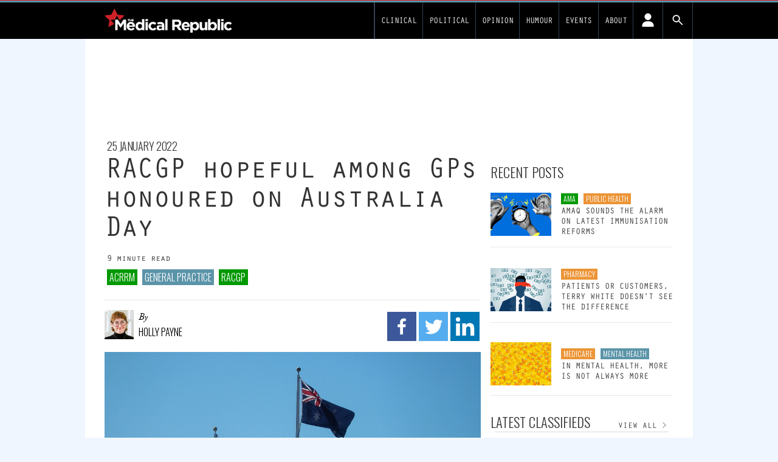

--- FILE ---
content_type: text/html; charset=UTF-8
request_url: https://www.medicalrepublic.com.au/racgp-hopeful-among-gps-honoured-on-australia-day/6751
body_size: 34404
content:
<!DOCTYPE html>
<html lang="en-US">
<head>
	<meta charset="UTF-8">
	<meta name="viewport" content="width=device-width">
	<link rel="profile" href="http://gmpg.org/xfn/11">
	<link rel="pingback" href="https://www.medicalrepublic.com.au/wp/xmlrpc.php">

<!-- fonts -->
	<link rel="preconnect" href="https://fonts.googleapis.com" />
    <link rel="preconnect" href="https://fonts.gstatic.com" crossorigin />
	<link rel="stylesheet" id="font-google-css" href="https://fonts.googleapis.com/css?family=Roboto%3A400%2C300%2C700%7COswald%3A400%2C300&amp;ver=1.0" media="all">
			<style type="text/css">
					.heateor_sss_button_instagram span.heateor_sss_svg,a.heateor_sss_instagram span.heateor_sss_svg{background:radial-gradient(circle at 30% 107%,#fdf497 0,#fdf497 5%,#fd5949 45%,#d6249f 60%,#285aeb 90%)}
											.heateor_sss_horizontal_sharing .heateor_sss_svg,.heateor_sss_standard_follow_icons_container .heateor_sss_svg{
							color: #fff;
						border-width: 0px;
			border-style: solid;
			border-color: transparent;
		}
					.heateor_sss_horizontal_sharing .heateorSssTCBackground{
				color:#666;
			}
					.heateor_sss_horizontal_sharing span.heateor_sss_svg:hover,.heateor_sss_standard_follow_icons_container span.heateor_sss_svg:hover{
						border-color: transparent;
		}
		.heateor_sss_vertical_sharing span.heateor_sss_svg,.heateor_sss_floating_follow_icons_container span.heateor_sss_svg{
							color: #fff;
						border-width: 0px;
			border-style: solid;
			border-color: transparent;
		}
				.heateor_sss_vertical_sharing .heateorSssTCBackground{
			color:#666;
		}
						.heateor_sss_vertical_sharing span.heateor_sss_svg:hover,.heateor_sss_floating_follow_icons_container span.heateor_sss_svg:hover{
						border-color: transparent;
		}
		@media screen and (max-width:783px) {.heateor_sss_vertical_sharing{display:none!important}}		</style>
		<meta name='robots' content='index, follow, max-image-preview:large, max-snippet:-1, max-video-preview:-1' />

	<!-- This site is optimized with the Yoast SEO plugin v19.14 - https://yoast.com/wordpress/plugins/seo/ -->
	<title>RACGP hopeful among GPs honoured on Australia Day - Medical Republic</title>
	<link rel="canonical" href="https://www.medicalrepublic.com.au/racgp-hopeful-among-gps-honoured-on-australia-day/6751" />
	<meta property="og:locale" content="en_US" />
	<meta property="og:type" content="article" />
	<meta property="og:title" content="RACGP hopeful among GPs honoured on Australia Day - Medical Republic" />
	<meta property="og:description" content="Hip hip … a bumper crop of 16 GPs are on today’s Order of Australia awards list." />
	<meta property="og:url" content="https://www.medicalrepublic.com.au/racgp-hopeful-among-gps-honoured-on-australia-day/6751" />
	<meta property="og:site_name" content="Medical Republic" />
	<meta property="article:publisher" content="https://www.facebook.com/themedicalrepublic" />
	<meta property="article:published_time" content="2022-01-25T11:00:54+00:00" />
	<meta property="article:modified_time" content="2022-01-28T05:52:20+00:00" />
	<meta name="author" content="Holly Payne" />
	<meta name="twitter:card" content="summary_large_image" />
	<meta name="twitter:image" content="https://d1svk58pjf7hyt.cloudfront.net/wp-content/uploads/sites/6/2022/01/11216123974_9c440b559c_h.jpeg" />
	<meta name="twitter:creator" content="@medicalrepublic" />
	<meta name="twitter:site" content="@medicalrepublic" />
	<meta name="twitter:label1" content="Written by" />
	<meta name="twitter:data1" content="Holly Payne" />
	<meta name="twitter:label2" content="Est. reading time" />
	<meta name="twitter:data2" content="9 minutes" />
	<script type="application/ld+json" class="yoast-schema-graph">{"@context":"https://schema.org","@graph":[{"@type":"NewsArticle","@id":"https://www.medicalrepublic.com.au/racgp-hopeful-among-gps-honoured-on-australia-day/6751#article","isPartOf":{"@id":"https://www.medicalrepublic.com.au/racgp-hopeful-among-gps-honoured-on-australia-day/6751"},"author":{"name":"Holly Payne","@id":"https://www.medicalrepublic.com.au/#/schema/person/8143ec0395bf07a85274f17836df8983"},"headline":"RACGP hopeful among GPs honoured on Australia Day","datePublished":"2022-01-25T11:00:54+00:00","dateModified":"2022-01-28T05:52:20+00:00","mainEntityOfPage":{"@id":"https://www.medicalrepublic.com.au/racgp-hopeful-among-gps-honoured-on-australia-day/6751"},"wordCount":1792,"commentCount":1,"publisher":{"@id":"https://www.medicalrepublic.com.au/#organization"},"image":{"@id":"https://www.medicalrepublic.com.au/racgp-hopeful-among-gps-honoured-on-australia-day/6751#primaryimage"},"thumbnailUrl":"https://d1svk58pjf7hyt.cloudfront.net/wp-content/uploads/sites/6/2022/01/11216123974_9c440b559c_h.jpeg","keywords":["ACRRM","general practice","RACGP"],"articleSection":["ACRRM","General Practice","RACGP"],"inLanguage":"en-US","potentialAction":[{"@type":"CommentAction","name":"Comment","target":["https://www.medicalrepublic.com.au/racgp-hopeful-among-gps-honoured-on-australia-day/6751#respond"]}]},{"@type":"WebPage","@id":"https://www.medicalrepublic.com.au/racgp-hopeful-among-gps-honoured-on-australia-day/6751","url":"https://www.medicalrepublic.com.au/racgp-hopeful-among-gps-honoured-on-australia-day/6751","name":"RACGP hopeful among GPs honoured on Australia Day - Medical Republic","isPartOf":{"@id":"https://www.medicalrepublic.com.au/#website"},"primaryImageOfPage":{"@id":"https://www.medicalrepublic.com.au/racgp-hopeful-among-gps-honoured-on-australia-day/6751#primaryimage"},"image":{"@id":"https://www.medicalrepublic.com.au/racgp-hopeful-among-gps-honoured-on-australia-day/6751#primaryimage"},"thumbnailUrl":"https://d1svk58pjf7hyt.cloudfront.net/wp-content/uploads/sites/6/2022/01/11216123974_9c440b559c_h.jpeg","datePublished":"2022-01-25T11:00:54+00:00","dateModified":"2022-01-28T05:52:20+00:00","breadcrumb":{"@id":"https://www.medicalrepublic.com.au/racgp-hopeful-among-gps-honoured-on-australia-day/6751#breadcrumb"},"inLanguage":"en-US","potentialAction":[{"@type":"ReadAction","target":["https://www.medicalrepublic.com.au/racgp-hopeful-among-gps-honoured-on-australia-day/6751"]}]},{"@type":"ImageObject","inLanguage":"en-US","@id":"https://www.medicalrepublic.com.au/racgp-hopeful-among-gps-honoured-on-australia-day/6751#primaryimage","url":"https://d1svk58pjf7hyt.cloudfront.net/wp-content/uploads/sites/6/2022/01/11216123974_9c440b559c_h.jpeg","contentUrl":"https://d1svk58pjf7hyt.cloudfront.net/wp-content/uploads/sites/6/2022/01/11216123974_9c440b559c_h.jpeg"},{"@type":"BreadcrumbList","@id":"https://www.medicalrepublic.com.au/racgp-hopeful-among-gps-honoured-on-australia-day/6751#breadcrumb","itemListElement":[{"@type":"ListItem","position":1,"name":"Home","item":"https://www.medicalrepublic.com.au/"},{"@type":"ListItem","position":2,"name":"RACGP hopeful among GPs honoured on Australia Day"}]},{"@type":"WebSite","@id":"https://www.medicalrepublic.com.au/#website","url":"https://www.medicalrepublic.com.au/","name":"Medical Republic","description":"News and analysis for Australian GPs","publisher":{"@id":"https://www.medicalrepublic.com.au/#organization"},"alternateName":"TMR","potentialAction":[{"@type":"SearchAction","target":{"@type":"EntryPoint","urlTemplate":"https://www.medicalrepublic.com.au/?s={search_term_string}"},"query-input":"required name=search_term_string"}],"inLanguage":"en-US"},{"@type":"Organization","@id":"https://www.medicalrepublic.com.au/#organization","name":"Medical Republic","url":"https://www.medicalrepublic.com.au/","logo":{"@type":"ImageObject","inLanguage":"en-US","@id":"https://www.medicalrepublic.com.au/#/schema/logo/image/","url":"https://d1svk58pjf7hyt.cloudfront.net/wp-content/uploads/sites/6/2024/01/07073538/Screenshot-2024-01-07-at-07.35.18.png","contentUrl":"https://d1svk58pjf7hyt.cloudfront.net/wp-content/uploads/sites/6/2024/01/07073538/Screenshot-2024-01-07-at-07.35.18.png","caption":"Medical Republic"},"image":{"@id":"https://www.medicalrepublic.com.au/#/schema/logo/image/"},"sameAs":["https://www.linkedin.com/company/6609527/","https://www.facebook.com/themedicalrepublic","https://twitter.com/medicalrepublic"]},{"@type":"Person","@id":"https://www.medicalrepublic.com.au/#/schema/person/8143ec0395bf07a85274f17836df8983","name":"Holly Payne","image":{"@type":"ImageObject","inLanguage":"en-US","@id":"https://www.medicalrepublic.com.au/#/schema/person/image/","url":"https://newsite.medicalrepublic.com.au//app/uploads/sites/6/2023/09/holly-payne_avatar-96x96.jpeg","contentUrl":"https://newsite.medicalrepublic.com.au//app/uploads/sites/6/2023/09/holly-payne_avatar-96x96.jpeg","caption":"Holly Payne"},"url":"https://www.medicalrepublic.com.au/author/holly"}]}</script>
	<!-- / Yoast SEO plugin. -->


<link rel='dns-prefetch' href='//newsite.medicalrepublic.com.au' />
<link rel='dns-prefetch' href='//cdn.broadstreetads.com' />
<link rel="alternate" type="application/rss+xml" title="Medical Republic &raquo; RACGP hopeful among GPs honoured on Australia Day Comments Feed" href="https://www.medicalrepublic.com.au/racgp-hopeful-among-gps-honoured-on-australia-day/6751/feed" />
<script type="text/javascript">
window._wpemojiSettings = {"baseUrl":"https:\/\/s.w.org\/images\/core\/emoji\/14.0.0\/72x72\/","ext":".png","svgUrl":"https:\/\/s.w.org\/images\/core\/emoji\/14.0.0\/svg\/","svgExt":".svg","source":{"concatemoji":"https:\/\/www.medicalrepublic.com.au\/wp\/wp-includes\/js\/wp-emoji-release.min.js?ver=6.2.2"}};
/*! This file is auto-generated */
!function(e,a,t){var n,r,o,i=a.createElement("canvas"),p=i.getContext&&i.getContext("2d");function s(e,t){p.clearRect(0,0,i.width,i.height),p.fillText(e,0,0);e=i.toDataURL();return p.clearRect(0,0,i.width,i.height),p.fillText(t,0,0),e===i.toDataURL()}function c(e){var t=a.createElement("script");t.src=e,t.defer=t.type="text/javascript",a.getElementsByTagName("head")[0].appendChild(t)}for(o=Array("flag","emoji"),t.supports={everything:!0,everythingExceptFlag:!0},r=0;r<o.length;r++)t.supports[o[r]]=function(e){if(p&&p.fillText)switch(p.textBaseline="top",p.font="600 32px Arial",e){case"flag":return s("\ud83c\udff3\ufe0f\u200d\u26a7\ufe0f","\ud83c\udff3\ufe0f\u200b\u26a7\ufe0f")?!1:!s("\ud83c\uddfa\ud83c\uddf3","\ud83c\uddfa\u200b\ud83c\uddf3")&&!s("\ud83c\udff4\udb40\udc67\udb40\udc62\udb40\udc65\udb40\udc6e\udb40\udc67\udb40\udc7f","\ud83c\udff4\u200b\udb40\udc67\u200b\udb40\udc62\u200b\udb40\udc65\u200b\udb40\udc6e\u200b\udb40\udc67\u200b\udb40\udc7f");case"emoji":return!s("\ud83e\udef1\ud83c\udffb\u200d\ud83e\udef2\ud83c\udfff","\ud83e\udef1\ud83c\udffb\u200b\ud83e\udef2\ud83c\udfff")}return!1}(o[r]),t.supports.everything=t.supports.everything&&t.supports[o[r]],"flag"!==o[r]&&(t.supports.everythingExceptFlag=t.supports.everythingExceptFlag&&t.supports[o[r]]);t.supports.everythingExceptFlag=t.supports.everythingExceptFlag&&!t.supports.flag,t.DOMReady=!1,t.readyCallback=function(){t.DOMReady=!0},t.supports.everything||(n=function(){t.readyCallback()},a.addEventListener?(a.addEventListener("DOMContentLoaded",n,!1),e.addEventListener("load",n,!1)):(e.attachEvent("onload",n),a.attachEvent("onreadystatechange",function(){"complete"===a.readyState&&t.readyCallback()})),(e=t.source||{}).concatemoji?c(e.concatemoji):e.wpemoji&&e.twemoji&&(c(e.twemoji),c(e.wpemoji)))}(window,document,window._wpemojiSettings);
</script>
<style type="text/css">
img.wp-smiley,
img.emoji {
	display: inline !important;
	border: none !important;
	box-shadow: none !important;
	height: 1em !important;
	width: 1em !important;
	margin: 0 0.07em !important;
	vertical-align: -0.1em !important;
	background: none !important;
	padding: 0 !important;
}
</style>
	<link rel='stylesheet' id='wp-block-library-css' href='https://www.medicalrepublic.com.au/wp/wp-includes/css/dist/block-library/style.min.css?ver=6.2.2' type='text/css' media='all' />
<style id='wp-block-library-theme-inline-css' type='text/css'>
.wp-block-audio figcaption{color:#555;font-size:13px;text-align:center}.is-dark-theme .wp-block-audio figcaption{color:hsla(0,0%,100%,.65)}.wp-block-audio{margin:0 0 1em}.wp-block-code{border:1px solid #ccc;border-radius:4px;font-family:Menlo,Consolas,monaco,monospace;padding:.8em 1em}.wp-block-embed figcaption{color:#555;font-size:13px;text-align:center}.is-dark-theme .wp-block-embed figcaption{color:hsla(0,0%,100%,.65)}.wp-block-embed{margin:0 0 1em}.blocks-gallery-caption{color:#555;font-size:13px;text-align:center}.is-dark-theme .blocks-gallery-caption{color:hsla(0,0%,100%,.65)}.wp-block-image figcaption{color:#555;font-size:13px;text-align:center}.is-dark-theme .wp-block-image figcaption{color:hsla(0,0%,100%,.65)}.wp-block-image{margin:0 0 1em}.wp-block-pullquote{border-bottom:4px solid;border-top:4px solid;color:currentColor;margin-bottom:1.75em}.wp-block-pullquote cite,.wp-block-pullquote footer,.wp-block-pullquote__citation{color:currentColor;font-size:.8125em;font-style:normal;text-transform:uppercase}.wp-block-quote{border-left:.25em solid;margin:0 0 1.75em;padding-left:1em}.wp-block-quote cite,.wp-block-quote footer{color:currentColor;font-size:.8125em;font-style:normal;position:relative}.wp-block-quote.has-text-align-right{border-left:none;border-right:.25em solid;padding-left:0;padding-right:1em}.wp-block-quote.has-text-align-center{border:none;padding-left:0}.wp-block-quote.is-large,.wp-block-quote.is-style-large,.wp-block-quote.is-style-plain{border:none}.wp-block-search .wp-block-search__label{font-weight:700}.wp-block-search__button{border:1px solid #ccc;padding:.375em .625em}:where(.wp-block-group.has-background){padding:1.25em 2.375em}.wp-block-separator.has-css-opacity{opacity:.4}.wp-block-separator{border:none;border-bottom:2px solid;margin-left:auto;margin-right:auto}.wp-block-separator.has-alpha-channel-opacity{opacity:1}.wp-block-separator:not(.is-style-wide):not(.is-style-dots){width:100px}.wp-block-separator.has-background:not(.is-style-dots){border-bottom:none;height:1px}.wp-block-separator.has-background:not(.is-style-wide):not(.is-style-dots){height:2px}.wp-block-table{margin:0 0 1em}.wp-block-table td,.wp-block-table th{word-break:normal}.wp-block-table figcaption{color:#555;font-size:13px;text-align:center}.is-dark-theme .wp-block-table figcaption{color:hsla(0,0%,100%,.65)}.wp-block-video figcaption{color:#555;font-size:13px;text-align:center}.is-dark-theme .wp-block-video figcaption{color:hsla(0,0%,100%,.65)}.wp-block-video{margin:0 0 1em}.wp-block-template-part.has-background{margin-bottom:0;margin-top:0;padding:1.25em 2.375em}
</style>
<link rel='stylesheet' id='fontawesome-free-css' href='https://newsite.medicalrepublic.com.au//app/plugins/getwid/vendors/fontawesome-free/css/all.min.css?ver=5.5.0' type='text/css' media='all' />
<link rel='stylesheet' id='slick-css' href='https://newsite.medicalrepublic.com.au//app/plugins/getwid/vendors/slick/slick/slick.min.css?ver=1.9.0' type='text/css' media='all' />
<link rel='stylesheet' id='slick-theme-css' href='https://newsite.medicalrepublic.com.au//app/plugins/getwid/vendors/slick/slick/slick-theme.min.css?ver=1.9.0' type='text/css' media='all' />
<link rel='stylesheet' id='fancybox-css' href='https://newsite.medicalrepublic.com.au//app/plugins/getwid/vendors/fancybox/jquery.fancybox.min.css?ver=3.5.7' type='text/css' media='all' />
<link rel='stylesheet' id='getwid-blocks-css' href='https://newsite.medicalrepublic.com.au//app/plugins/getwid/assets/css/blocks.style.css?ver=1.8.7' type='text/css' media='all' />
<style id='global-styles-inline-css' type='text/css'>
body{--wp--preset--color--black: #000000;--wp--preset--color--cyan-bluish-gray: #abb8c3;--wp--preset--color--white: #ffffff;--wp--preset--color--pale-pink: #f78da7;--wp--preset--color--vivid-red: #cf2e2e;--wp--preset--color--luminous-vivid-orange: #ff6900;--wp--preset--color--luminous-vivid-amber: #fcb900;--wp--preset--color--light-green-cyan: #7bdcb5;--wp--preset--color--vivid-green-cyan: #00d084;--wp--preset--color--pale-cyan-blue: #8ed1fc;--wp--preset--color--vivid-cyan-blue: #0693e3;--wp--preset--color--vivid-purple: #9b51e0;--wp--preset--color--primary: #0EA5E9;--wp--preset--color--secondary: #14B8A6;--wp--preset--color--dark: #333;--wp--preset--color--light: #F9FAFB;--wp--preset--color--tmrteal: #5b94a8;--wp--preset--color--tmrred: #e41d24;--wp--preset--color--tmrclinical: #5b94a8;--wp--preset--color--tmrthehill: #009900;--wp--preset--color--tmrsponsored: #caa2dd;--wp--preset--color--tmrknowcents: #009900;--wp--preset--color--tmrdefaultcat: #ec9436;--wp--preset--gradient--vivid-cyan-blue-to-vivid-purple: linear-gradient(135deg,rgba(6,147,227,1) 0%,rgb(155,81,224) 100%);--wp--preset--gradient--light-green-cyan-to-vivid-green-cyan: linear-gradient(135deg,rgb(122,220,180) 0%,rgb(0,208,130) 100%);--wp--preset--gradient--luminous-vivid-amber-to-luminous-vivid-orange: linear-gradient(135deg,rgba(252,185,0,1) 0%,rgba(255,105,0,1) 100%);--wp--preset--gradient--luminous-vivid-orange-to-vivid-red: linear-gradient(135deg,rgba(255,105,0,1) 0%,rgb(207,46,46) 100%);--wp--preset--gradient--very-light-gray-to-cyan-bluish-gray: linear-gradient(135deg,rgb(238,238,238) 0%,rgb(169,184,195) 100%);--wp--preset--gradient--cool-to-warm-spectrum: linear-gradient(135deg,rgb(74,234,220) 0%,rgb(151,120,209) 20%,rgb(207,42,186) 40%,rgb(238,44,130) 60%,rgb(251,105,98) 80%,rgb(254,248,76) 100%);--wp--preset--gradient--blush-light-purple: linear-gradient(135deg,rgb(255,206,236) 0%,rgb(152,150,240) 100%);--wp--preset--gradient--blush-bordeaux: linear-gradient(135deg,rgb(254,205,165) 0%,rgb(254,45,45) 50%,rgb(107,0,62) 100%);--wp--preset--gradient--luminous-dusk: linear-gradient(135deg,rgb(255,203,112) 0%,rgb(199,81,192) 50%,rgb(65,88,208) 100%);--wp--preset--gradient--pale-ocean: linear-gradient(135deg,rgb(255,245,203) 0%,rgb(182,227,212) 50%,rgb(51,167,181) 100%);--wp--preset--gradient--electric-grass: linear-gradient(135deg,rgb(202,248,128) 0%,rgb(113,206,126) 100%);--wp--preset--gradient--midnight: linear-gradient(135deg,rgb(2,3,129) 0%,rgb(40,116,252) 100%);--wp--preset--duotone--dark-grayscale: url('#wp-duotone-dark-grayscale');--wp--preset--duotone--grayscale: url('#wp-duotone-grayscale');--wp--preset--duotone--purple-yellow: url('#wp-duotone-purple-yellow');--wp--preset--duotone--blue-red: url('#wp-duotone-blue-red');--wp--preset--duotone--midnight: url('#wp-duotone-midnight');--wp--preset--duotone--magenta-yellow: url('#wp-duotone-magenta-yellow');--wp--preset--duotone--purple-green: url('#wp-duotone-purple-green');--wp--preset--duotone--blue-orange: url('#wp-duotone-blue-orange');--wp--preset--font-size--small: 0.875rem;--wp--preset--font-size--medium: 20px;--wp--preset--font-size--large: 1.125rem;--wp--preset--font-size--x-large: 42px;--wp--preset--font-size--regular: 1.5rem;--wp--preset--font-size--xl: 1.25rem;--wp--preset--font-size--xxl: 1.5rem;--wp--preset--font-size--xxxl: 1.875rem;--wp--preset--spacing--20: 0.44rem;--wp--preset--spacing--30: 0.67rem;--wp--preset--spacing--40: 1rem;--wp--preset--spacing--50: 1.5rem;--wp--preset--spacing--60: 2.25rem;--wp--preset--spacing--70: 3.38rem;--wp--preset--spacing--80: 5.06rem;--wp--preset--shadow--natural: 6px 6px 9px rgba(0, 0, 0, 0.2);--wp--preset--shadow--deep: 12px 12px 50px rgba(0, 0, 0, 0.4);--wp--preset--shadow--sharp: 6px 6px 0px rgba(0, 0, 0, 0.2);--wp--preset--shadow--outlined: 6px 6px 0px -3px rgba(255, 255, 255, 1), 6px 6px rgba(0, 0, 0, 1);--wp--preset--shadow--crisp: 6px 6px 0px rgba(0, 0, 0, 1);}body { margin: 0;--wp--style--global--content-size: 635px;--wp--style--global--wide-size: 863px; }.wp-site-blocks > .alignleft { float: left; margin-right: 2em; }.wp-site-blocks > .alignright { float: right; margin-left: 2em; }.wp-site-blocks > .aligncenter { justify-content: center; margin-left: auto; margin-right: auto; }:where(.is-layout-flex){gap: 0.5em;}body .is-layout-flow > .alignleft{float: left;margin-inline-start: 0;margin-inline-end: 2em;}body .is-layout-flow > .alignright{float: right;margin-inline-start: 2em;margin-inline-end: 0;}body .is-layout-flow > .aligncenter{margin-left: auto !important;margin-right: auto !important;}body .is-layout-constrained > .alignleft{float: left;margin-inline-start: 0;margin-inline-end: 2em;}body .is-layout-constrained > .alignright{float: right;margin-inline-start: 2em;margin-inline-end: 0;}body .is-layout-constrained > .aligncenter{margin-left: auto !important;margin-right: auto !important;}body .is-layout-constrained > :where(:not(.alignleft):not(.alignright):not(.alignfull)){max-width: var(--wp--style--global--content-size);margin-left: auto !important;margin-right: auto !important;}body .is-layout-constrained > .alignwide{max-width: var(--wp--style--global--wide-size);}body .is-layout-flex{display: flex;}body .is-layout-flex{flex-wrap: wrap;align-items: center;}body .is-layout-flex > *{margin: 0;}body{padding-top: 0px;padding-right: 0px;padding-bottom: 0px;padding-left: 0px;}a:where(:not(.wp-element-button)){text-decoration: underline;}.wp-element-button, .wp-block-button__link{background-color: #32373c;border-width: 0;color: #fff;font-family: inherit;font-size: inherit;line-height: inherit;padding: calc(0.667em + 2px) calc(1.333em + 2px);text-decoration: none;}.has-black-color{color: var(--wp--preset--color--black) !important;}.has-cyan-bluish-gray-color{color: var(--wp--preset--color--cyan-bluish-gray) !important;}.has-white-color{color: var(--wp--preset--color--white) !important;}.has-pale-pink-color{color: var(--wp--preset--color--pale-pink) !important;}.has-vivid-red-color{color: var(--wp--preset--color--vivid-red) !important;}.has-luminous-vivid-orange-color{color: var(--wp--preset--color--luminous-vivid-orange) !important;}.has-luminous-vivid-amber-color{color: var(--wp--preset--color--luminous-vivid-amber) !important;}.has-light-green-cyan-color{color: var(--wp--preset--color--light-green-cyan) !important;}.has-vivid-green-cyan-color{color: var(--wp--preset--color--vivid-green-cyan) !important;}.has-pale-cyan-blue-color{color: var(--wp--preset--color--pale-cyan-blue) !important;}.has-vivid-cyan-blue-color{color: var(--wp--preset--color--vivid-cyan-blue) !important;}.has-vivid-purple-color{color: var(--wp--preset--color--vivid-purple) !important;}.has-primary-color{color: var(--wp--preset--color--primary) !important;}.has-secondary-color{color: var(--wp--preset--color--secondary) !important;}.has-dark-color{color: var(--wp--preset--color--dark) !important;}.has-light-color{color: var(--wp--preset--color--light) !important;}.has-tmrteal-color{color: var(--wp--preset--color--tmrteal) !important;}.has-tmrred-color{color: var(--wp--preset--color--tmrred) !important;}.has-tmrclinical-color{color: var(--wp--preset--color--tmrclinical) !important;}.has-tmrthehill-color{color: var(--wp--preset--color--tmrthehill) !important;}.has-tmrsponsored-color{color: var(--wp--preset--color--tmrsponsored) !important;}.has-tmrknowcents-color{color: var(--wp--preset--color--tmrknowcents) !important;}.has-tmrdefaultcat-color{color: var(--wp--preset--color--tmrdefaultcat) !important;}.has-black-background-color{background-color: var(--wp--preset--color--black) !important;}.has-cyan-bluish-gray-background-color{background-color: var(--wp--preset--color--cyan-bluish-gray) !important;}.has-white-background-color{background-color: var(--wp--preset--color--white) !important;}.has-pale-pink-background-color{background-color: var(--wp--preset--color--pale-pink) !important;}.has-vivid-red-background-color{background-color: var(--wp--preset--color--vivid-red) !important;}.has-luminous-vivid-orange-background-color{background-color: var(--wp--preset--color--luminous-vivid-orange) !important;}.has-luminous-vivid-amber-background-color{background-color: var(--wp--preset--color--luminous-vivid-amber) !important;}.has-light-green-cyan-background-color{background-color: var(--wp--preset--color--light-green-cyan) !important;}.has-vivid-green-cyan-background-color{background-color: var(--wp--preset--color--vivid-green-cyan) !important;}.has-pale-cyan-blue-background-color{background-color: var(--wp--preset--color--pale-cyan-blue) !important;}.has-vivid-cyan-blue-background-color{background-color: var(--wp--preset--color--vivid-cyan-blue) !important;}.has-vivid-purple-background-color{background-color: var(--wp--preset--color--vivid-purple) !important;}.has-primary-background-color{background-color: var(--wp--preset--color--primary) !important;}.has-secondary-background-color{background-color: var(--wp--preset--color--secondary) !important;}.has-dark-background-color{background-color: var(--wp--preset--color--dark) !important;}.has-light-background-color{background-color: var(--wp--preset--color--light) !important;}.has-tmrteal-background-color{background-color: var(--wp--preset--color--tmrteal) !important;}.has-tmrred-background-color{background-color: var(--wp--preset--color--tmrred) !important;}.has-tmrclinical-background-color{background-color: var(--wp--preset--color--tmrclinical) !important;}.has-tmrthehill-background-color{background-color: var(--wp--preset--color--tmrthehill) !important;}.has-tmrsponsored-background-color{background-color: var(--wp--preset--color--tmrsponsored) !important;}.has-tmrknowcents-background-color{background-color: var(--wp--preset--color--tmrknowcents) !important;}.has-tmrdefaultcat-background-color{background-color: var(--wp--preset--color--tmrdefaultcat) !important;}.has-black-border-color{border-color: var(--wp--preset--color--black) !important;}.has-cyan-bluish-gray-border-color{border-color: var(--wp--preset--color--cyan-bluish-gray) !important;}.has-white-border-color{border-color: var(--wp--preset--color--white) !important;}.has-pale-pink-border-color{border-color: var(--wp--preset--color--pale-pink) !important;}.has-vivid-red-border-color{border-color: var(--wp--preset--color--vivid-red) !important;}.has-luminous-vivid-orange-border-color{border-color: var(--wp--preset--color--luminous-vivid-orange) !important;}.has-luminous-vivid-amber-border-color{border-color: var(--wp--preset--color--luminous-vivid-amber) !important;}.has-light-green-cyan-border-color{border-color: var(--wp--preset--color--light-green-cyan) !important;}.has-vivid-green-cyan-border-color{border-color: var(--wp--preset--color--vivid-green-cyan) !important;}.has-pale-cyan-blue-border-color{border-color: var(--wp--preset--color--pale-cyan-blue) !important;}.has-vivid-cyan-blue-border-color{border-color: var(--wp--preset--color--vivid-cyan-blue) !important;}.has-vivid-purple-border-color{border-color: var(--wp--preset--color--vivid-purple) !important;}.has-primary-border-color{border-color: var(--wp--preset--color--primary) !important;}.has-secondary-border-color{border-color: var(--wp--preset--color--secondary) !important;}.has-dark-border-color{border-color: var(--wp--preset--color--dark) !important;}.has-light-border-color{border-color: var(--wp--preset--color--light) !important;}.has-tmrteal-border-color{border-color: var(--wp--preset--color--tmrteal) !important;}.has-tmrred-border-color{border-color: var(--wp--preset--color--tmrred) !important;}.has-tmrclinical-border-color{border-color: var(--wp--preset--color--tmrclinical) !important;}.has-tmrthehill-border-color{border-color: var(--wp--preset--color--tmrthehill) !important;}.has-tmrsponsored-border-color{border-color: var(--wp--preset--color--tmrsponsored) !important;}.has-tmrknowcents-border-color{border-color: var(--wp--preset--color--tmrknowcents) !important;}.has-tmrdefaultcat-border-color{border-color: var(--wp--preset--color--tmrdefaultcat) !important;}.has-vivid-cyan-blue-to-vivid-purple-gradient-background{background: var(--wp--preset--gradient--vivid-cyan-blue-to-vivid-purple) !important;}.has-light-green-cyan-to-vivid-green-cyan-gradient-background{background: var(--wp--preset--gradient--light-green-cyan-to-vivid-green-cyan) !important;}.has-luminous-vivid-amber-to-luminous-vivid-orange-gradient-background{background: var(--wp--preset--gradient--luminous-vivid-amber-to-luminous-vivid-orange) !important;}.has-luminous-vivid-orange-to-vivid-red-gradient-background{background: var(--wp--preset--gradient--luminous-vivid-orange-to-vivid-red) !important;}.has-very-light-gray-to-cyan-bluish-gray-gradient-background{background: var(--wp--preset--gradient--very-light-gray-to-cyan-bluish-gray) !important;}.has-cool-to-warm-spectrum-gradient-background{background: var(--wp--preset--gradient--cool-to-warm-spectrum) !important;}.has-blush-light-purple-gradient-background{background: var(--wp--preset--gradient--blush-light-purple) !important;}.has-blush-bordeaux-gradient-background{background: var(--wp--preset--gradient--blush-bordeaux) !important;}.has-luminous-dusk-gradient-background{background: var(--wp--preset--gradient--luminous-dusk) !important;}.has-pale-ocean-gradient-background{background: var(--wp--preset--gradient--pale-ocean) !important;}.has-electric-grass-gradient-background{background: var(--wp--preset--gradient--electric-grass) !important;}.has-midnight-gradient-background{background: var(--wp--preset--gradient--midnight) !important;}.has-small-font-size{font-size: var(--wp--preset--font-size--small) !important;}.has-medium-font-size{font-size: var(--wp--preset--font-size--medium) !important;}.has-large-font-size{font-size: var(--wp--preset--font-size--large) !important;}.has-x-large-font-size{font-size: var(--wp--preset--font-size--x-large) !important;}.has-regular-font-size{font-size: var(--wp--preset--font-size--regular) !important;}.has-xl-font-size{font-size: var(--wp--preset--font-size--xl) !important;}.has-xxl-font-size{font-size: var(--wp--preset--font-size--xxl) !important;}.has-xxxl-font-size{font-size: var(--wp--preset--font-size--xxxl) !important;}
.wp-block-navigation a:where(:not(.wp-element-button)){color: inherit;}
:where(.wp-block-columns.is-layout-flex){gap: 2em;}
.wp-block-pullquote{font-size: 1.5em;line-height: 1.6;}
</style>
<link rel='stylesheet' id='pmpro_frontend-css' href='https://newsite.medicalrepublic.com.au//app/mu-plugins/paid-memberships-pro/css/frontend.css?ver=2.10.7' type='text/css' media='screen' />
<link rel='stylesheet' id='pmpro_print-css' href='https://newsite.medicalrepublic.com.au//app/mu-plugins/paid-memberships-pro/css/print.css?ver=2.10.7' type='text/css' media='print' />
<link rel='stylesheet' id='select2-css' href='https://newsite.medicalrepublic.com.au//app/mu-plugins/paid-memberships-pro/css/select2.min.css?ver=4.0.3' type='text/css' media='screen' />
<link rel='stylesheet' id='tmr2-multisite-specific-css' href='https://newsite.medicalrepublic.com.au//app/mu-plugins/tmr2-multisite-specific/public/css/tmr2-multisite-specific-public.css?ver=1.0.0' type='text/css' media='all' />
<link rel='stylesheet' id='tmr2-category-merger-css' href='https://newsite.medicalrepublic.com.au//app/plugins/tmr2-category-merger/public/css/tmr2-category-merger-public.css?ver=1.0.0' type='text/css' media='all' />
<link rel='stylesheet' id='wp-advert-tmr-widget-css' href='https://newsite.medicalrepublic.com.au//app/plugins/wp-advert-tmr-widget/public/css/wp-advert-tmr-widget-public.css?ver=1.0.0' type='text/css' media='all' />
<link rel='stylesheet' id='wpdiscuz-frontend-css-css' href='https://newsite.medicalrepublic.com.au//app/plugins/wpdiscuz/themes/default/style.css?ver=7.4.2' type='text/css' media='all' />
<style id='wpdiscuz-frontend-css-inline-css' type='text/css'>
 #wpdcom .wpd-blog-administrator .wpd-comment-label{color:#ffffff;background-color:#00B38F;border:none}#wpdcom .wpd-blog-administrator .wpd-comment-author, #wpdcom .wpd-blog-administrator .wpd-comment-author a{color:#00B38F}#wpdcom.wpd-layout-1 .wpd-comment .wpd-blog-administrator .wpd-avatar img{border-color:#00B38F}#wpdcom.wpd-layout-2 .wpd-comment.wpd-reply .wpd-comment-wrap.wpd-blog-administrator{border-left:3px solid #00B38F}#wpdcom.wpd-layout-2 .wpd-comment .wpd-blog-administrator .wpd-avatar img{border-bottom-color:#00B38F}#wpdcom.wpd-layout-3 .wpd-blog-administrator .wpd-comment-subheader{border-top:1px dashed #00B38F}#wpdcom.wpd-layout-3 .wpd-reply .wpd-blog-administrator .wpd-comment-right{border-left:1px solid #00B38F}#wpdcom .wpd-blog-editor .wpd-comment-label{color:#ffffff;background-color:#00B38F;border:none}#wpdcom .wpd-blog-editor .wpd-comment-author, #wpdcom .wpd-blog-editor .wpd-comment-author a{color:#00B38F}#wpdcom.wpd-layout-1 .wpd-comment .wpd-blog-editor .wpd-avatar img{border-color:#00B38F}#wpdcom.wpd-layout-2 .wpd-comment.wpd-reply .wpd-comment-wrap.wpd-blog-editor{border-left:3px solid #00B38F}#wpdcom.wpd-layout-2 .wpd-comment .wpd-blog-editor .wpd-avatar img{border-bottom-color:#00B38F}#wpdcom.wpd-layout-3 .wpd-blog-editor .wpd-comment-subheader{border-top:1px dashed #00B38F}#wpdcom.wpd-layout-3 .wpd-reply .wpd-blog-editor .wpd-comment-right{border-left:1px solid #00B38F}#wpdcom .wpd-blog-author .wpd-comment-label{color:#ffffff;background-color:#00B38F;border:none}#wpdcom .wpd-blog-author .wpd-comment-author, #wpdcom .wpd-blog-author .wpd-comment-author a{color:#00B38F}#wpdcom.wpd-layout-1 .wpd-comment .wpd-blog-author .wpd-avatar img{border-color:#00B38F}#wpdcom.wpd-layout-2 .wpd-comment .wpd-blog-author .wpd-avatar img{border-bottom-color:#00B38F}#wpdcom.wpd-layout-3 .wpd-blog-author .wpd-comment-subheader{border-top:1px dashed #00B38F}#wpdcom.wpd-layout-3 .wpd-reply .wpd-blog-author .wpd-comment-right{border-left:1px solid #00B38F}#wpdcom .wpd-blog-contributor .wpd-comment-label{color:#ffffff;background-color:#00B38F;border:none}#wpdcom .wpd-blog-contributor .wpd-comment-author, #wpdcom .wpd-blog-contributor .wpd-comment-author a{color:#00B38F}#wpdcom.wpd-layout-1 .wpd-comment .wpd-blog-contributor .wpd-avatar img{border-color:#00B38F}#wpdcom.wpd-layout-2 .wpd-comment .wpd-blog-contributor .wpd-avatar img{border-bottom-color:#00B38F}#wpdcom.wpd-layout-3 .wpd-blog-contributor .wpd-comment-subheader{border-top:1px dashed #00B38F}#wpdcom.wpd-layout-3 .wpd-reply .wpd-blog-contributor .wpd-comment-right{border-left:1px solid #00B38F}#wpdcom .wpd-blog-subscriber .wpd-comment-label{color:#ffffff;background-color:#00B38F;border:none}#wpdcom .wpd-blog-subscriber .wpd-comment-author, #wpdcom .wpd-blog-subscriber .wpd-comment-author a{color:#00B38F}#wpdcom.wpd-layout-2 .wpd-comment .wpd-blog-subscriber .wpd-avatar img{border-bottom-color:#00B38F}#wpdcom.wpd-layout-3 .wpd-blog-subscriber .wpd-comment-subheader{border-top:1px dashed #00B38F}#wpdcom .wpd-blog-wpseo_manager .wpd-comment-label{color:#ffffff;background-color:#00B38F;border:none}#wpdcom .wpd-blog-wpseo_manager .wpd-comment-author, #wpdcom .wpd-blog-wpseo_manager .wpd-comment-author a{color:#00B38F}#wpdcom.wpd-layout-1 .wpd-comment .wpd-blog-wpseo_manager .wpd-avatar img{border-color:#00B38F}#wpdcom.wpd-layout-2 .wpd-comment .wpd-blog-wpseo_manager .wpd-avatar img{border-bottom-color:#00B38F}#wpdcom.wpd-layout-3 .wpd-blog-wpseo_manager .wpd-comment-subheader{border-top:1px dashed #00B38F}#wpdcom.wpd-layout-3 .wpd-reply .wpd-blog-wpseo_manager .wpd-comment-right{border-left:1px solid #00B38F}#wpdcom .wpd-blog-wpseo_editor .wpd-comment-label{color:#ffffff;background-color:#00B38F;border:none}#wpdcom .wpd-blog-wpseo_editor .wpd-comment-author, #wpdcom .wpd-blog-wpseo_editor .wpd-comment-author a{color:#00B38F}#wpdcom.wpd-layout-1 .wpd-comment .wpd-blog-wpseo_editor .wpd-avatar img{border-color:#00B38F}#wpdcom.wpd-layout-2 .wpd-comment .wpd-blog-wpseo_editor .wpd-avatar img{border-bottom-color:#00B38F}#wpdcom.wpd-layout-3 .wpd-blog-wpseo_editor .wpd-comment-subheader{border-top:1px dashed #00B38F}#wpdcom.wpd-layout-3 .wpd-reply .wpd-blog-wpseo_editor .wpd-comment-right{border-left:1px solid #00B38F}#wpdcom .wpd-blog-post_author .wpd-comment-label{color:#ffffff;background-color:#00B38F;border:none}#wpdcom .wpd-blog-post_author .wpd-comment-author, #wpdcom .wpd-blog-post_author .wpd-comment-author a{color:#00B38F}#wpdcom .wpd-blog-post_author .wpd-avatar img{border-color:#00B38F}#wpdcom.wpd-layout-1 .wpd-comment .wpd-blog-post_author .wpd-avatar img{border-color:#00B38F}#wpdcom.wpd-layout-2 .wpd-comment.wpd-reply .wpd-comment-wrap.wpd-blog-post_author{border-left:3px solid #00B38F}#wpdcom.wpd-layout-2 .wpd-comment .wpd-blog-post_author .wpd-avatar img{border-bottom-color:#00B38F}#wpdcom.wpd-layout-3 .wpd-blog-post_author .wpd-comment-subheader{border-top:1px dashed #00B38F}#wpdcom.wpd-layout-3 .wpd-reply .wpd-blog-post_author .wpd-comment-right{border-left:1px solid #00B38F}#wpdcom .wpd-blog-guest .wpd-comment-label{color:#ffffff;background-color:#00B38F;border:none}#wpdcom .wpd-blog-guest .wpd-comment-author, #wpdcom .wpd-blog-guest .wpd-comment-author a{color:#00B38F}#wpdcom.wpd-layout-3 .wpd-blog-guest .wpd-comment-subheader{border-top:1px dashed #00B38F}#comments, #respond, .comments-area, #wpdcom{}#wpdcom .ql-editor > *{color:#777777}#wpdcom .ql-editor::before{}#wpdcom .ql-toolbar{border:1px solid #DDDDDD;border-top:none}#wpdcom .ql-container{border:1px solid #DDDDDD;border-bottom:none}#wpdcom .wpd-form-row .wpdiscuz-item input[type="text"], #wpdcom .wpd-form-row .wpdiscuz-item input[type="email"], #wpdcom .wpd-form-row .wpdiscuz-item input[type="url"], #wpdcom .wpd-form-row .wpdiscuz-item input[type="color"], #wpdcom .wpd-form-row .wpdiscuz-item input[type="date"], #wpdcom .wpd-form-row .wpdiscuz-item input[type="datetime"], #wpdcom .wpd-form-row .wpdiscuz-item input[type="datetime-local"], #wpdcom .wpd-form-row .wpdiscuz-item input[type="month"], #wpdcom .wpd-form-row .wpdiscuz-item input[type="number"], #wpdcom .wpd-form-row .wpdiscuz-item input[type="time"], #wpdcom textarea, #wpdcom select{border:1px solid #DDDDDD;color:#777777}#wpdcom .wpd-form-row .wpdiscuz-item textarea{border:1px solid #DDDDDD}#wpdcom input::placeholder, #wpdcom textarea::placeholder, #wpdcom input::-moz-placeholder, #wpdcom textarea::-webkit-input-placeholder{}#wpdcom .wpd-comment-text{color:#777777}#wpdcom .wpd-thread-head .wpd-thread-info{border-bottom:2px solid #00B38F}#wpdcom .wpd-thread-head .wpd-thread-info.wpd-reviews-tab svg{fill:#00B38F}#wpdcom .wpd-thread-head .wpdiscuz-user-settings{border-bottom:2px solid #00B38F}#wpdcom .wpd-thread-head .wpdiscuz-user-settings:hover{color:#00B38F}#wpdcom .wpd-comment .wpd-follow-link:hover{color:#00B38F}#wpdcom .wpd-comment-status .wpd-sticky{color:#00B38F}#wpdcom .wpd-thread-filter .wpdf-active{color:#00B38F;border-bottom-color:#00B38F}#wpdcom .wpd-comment-info-bar{border:1px dashed #33c3a6;background:#e6f8f4}#wpdcom .wpd-comment-info-bar .wpd-current-view i{color:#00B38F}#wpdcom .wpd-filter-view-all:hover{background:#00B38F}#wpdcom .wpdiscuz-item .wpdiscuz-rating > label{color:#DDDDDD}#wpdcom .wpdiscuz-item .wpdiscuz-rating:not(:checked) > label:hover, .wpdiscuz-rating:not(:checked) > label:hover ~ label{}#wpdcom .wpdiscuz-item .wpdiscuz-rating > input ~ label:hover, #wpdcom .wpdiscuz-item .wpdiscuz-rating > input:not(:checked) ~ label:hover ~ label, #wpdcom .wpdiscuz-item .wpdiscuz-rating > input:not(:checked) ~ label:hover ~ label{color:#FFED85}#wpdcom .wpdiscuz-item .wpdiscuz-rating > input:checked ~ label:hover, #wpdcom .wpdiscuz-item .wpdiscuz-rating > input:checked ~ label:hover, #wpdcom .wpdiscuz-item .wpdiscuz-rating > label:hover ~ input:checked ~ label, #wpdcom .wpdiscuz-item .wpdiscuz-rating > input:checked + label:hover ~ label, #wpdcom .wpdiscuz-item .wpdiscuz-rating > input:checked ~ label:hover ~ label, .wpd-custom-field .wcf-active-star, #wpdcom .wpdiscuz-item .wpdiscuz-rating > input:checked ~ label{color:#FFD700}#wpd-post-rating .wpd-rating-wrap .wpd-rating-stars svg .wpd-star{fill:#DDDDDD}#wpd-post-rating .wpd-rating-wrap .wpd-rating-stars svg .wpd-active{fill:#FFD700}#wpd-post-rating .wpd-rating-wrap .wpd-rate-starts svg .wpd-star{fill:#DDDDDD}#wpd-post-rating .wpd-rating-wrap .wpd-rate-starts:hover svg .wpd-star{fill:#FFED85}#wpd-post-rating.wpd-not-rated .wpd-rating-wrap .wpd-rate-starts svg:hover ~ svg .wpd-star{fill:#DDDDDD}.wpdiscuz-post-rating-wrap .wpd-rating .wpd-rating-wrap .wpd-rating-stars svg .wpd-star{fill:#DDDDDD}.wpdiscuz-post-rating-wrap .wpd-rating .wpd-rating-wrap .wpd-rating-stars svg .wpd-active{fill:#FFD700}#wpdcom .wpd-comment .wpd-follow-active{color:#ff7a00}#wpdcom .page-numbers{color:#555;border:#555 1px solid}#wpdcom span.current{background:#555}#wpdcom.wpd-layout-1 .wpd-new-loaded-comment > .wpd-comment-wrap > .wpd-comment-right{background:#FFFAD6}#wpdcom.wpd-layout-2 .wpd-new-loaded-comment.wpd-comment > .wpd-comment-wrap > .wpd-comment-right{background:#FFFAD6}#wpdcom.wpd-layout-2 .wpd-new-loaded-comment.wpd-comment.wpd-reply > .wpd-comment-wrap > .wpd-comment-right{background:transparent}#wpdcom.wpd-layout-2 .wpd-new-loaded-comment.wpd-comment.wpd-reply > .wpd-comment-wrap{background:#FFFAD6}#wpdcom.wpd-layout-3 .wpd-new-loaded-comment.wpd-comment > .wpd-comment-wrap > .wpd-comment-right{background:#FFFAD6}#wpdcom .wpd-follow:hover i, #wpdcom .wpd-unfollow:hover i, #wpdcom .wpd-comment .wpd-follow-active:hover i{color:#00B38F}#wpdcom .wpdiscuz-readmore{cursor:pointer;color:#00B38F}.wpd-custom-field .wcf-pasiv-star, #wpcomm .wpdiscuz-item .wpdiscuz-rating > label{color:#DDDDDD}.wpd-wrapper .wpd-list-item.wpd-active{border-top:3px solid #00B38F}#wpdcom.wpd-layout-2 .wpd-comment.wpd-reply.wpd-unapproved-comment .wpd-comment-wrap{border-left:3px solid #FFFAD6}#wpdcom.wpd-layout-3 .wpd-comment.wpd-reply.wpd-unapproved-comment .wpd-comment-right{border-left:1px solid #FFFAD6}#wpdcom .wpd-prim-button{background-color:#07B290;color:#FFFFFF}#wpdcom .wpd_label__check i.wpdicon-on{color:#07B290;border:1px solid #83d9c8}#wpd-bubble-wrapper #wpd-bubble-all-comments-count{color:#1DB99A}#wpd-bubble-wrapper > div{background-color:#1DB99A}#wpd-bubble-wrapper > #wpd-bubble #wpd-bubble-add-message{background-color:#1DB99A}#wpd-bubble-wrapper > #wpd-bubble #wpd-bubble-add-message::before{border-left-color:#1DB99A;border-right-color:#1DB99A}#wpd-bubble-wrapper.wpd-right-corner > #wpd-bubble #wpd-bubble-add-message::before{border-left-color:#1DB99A;border-right-color:#1DB99A}.wpd-inline-icon-wrapper path.wpd-inline-icon-first{fill:#1DB99A}.wpd-inline-icon-count{background-color:#1DB99A}.wpd-inline-icon-count::before{border-right-color:#1DB99A}.wpd-inline-form-wrapper::before{border-bottom-color:#1DB99A}.wpd-inline-form-question{background-color:#1DB99A}.wpd-inline-form{background-color:#1DB99A}.wpd-last-inline-comments-wrapper{border-color:#1DB99A}.wpd-last-inline-comments-wrapper::before{border-bottom-color:#1DB99A}.wpd-last-inline-comments-wrapper .wpd-view-all-inline-comments{background:#1DB99A}.wpd-last-inline-comments-wrapper .wpd-view-all-inline-comments:hover,.wpd-last-inline-comments-wrapper .wpd-view-all-inline-comments:active,.wpd-last-inline-comments-wrapper .wpd-view-all-inline-comments:focus{background-color:#1DB99A}#wpdcom .ql-snow .ql-tooltip[data-mode="link"]::before{content:"Enter link:"}#wpdcom .ql-snow .ql-tooltip.ql-editing a.ql-action::after{content:"Save"}.comments-area{width:auto}
</style>
<link rel='stylesheet' id='wpdiscuz-fa-css' href='https://newsite.medicalrepublic.com.au//app/plugins/wpdiscuz/assets/third-party/font-awesome-5.13.0/css/fa.min.css?ver=7.4.2' type='text/css' media='all' />
<link rel='stylesheet' id='wpdiscuz-combo-css-css' href='https://newsite.medicalrepublic.com.au//app/plugins/wpdiscuz/assets/css/wpdiscuz-combo.min.css?ver=6.2.2' type='text/css' media='all' />
<link rel='stylesheet' id='tailpress-css' href='https://newsite.medicalrepublic.com.au//app/themes/TMR2/css/app.css?ver=0.1.4' type='text/css' media='all' />
<link rel='stylesheet' id='heateor_sss_frontend_css-css' href='https://newsite.medicalrepublic.com.au//app/mu-plugins/sassy-social-share/public/css/sassy-social-share-public.css?ver=3.3.42' type='text/css' media='all' />
<script type='text/javascript' src='https://www.medicalrepublic.com.au/wp/wp-includes/js/jquery/jquery.min.js?ver=3.6.4' id='jquery-core-js'></script>
<script type='text/javascript' src='https://www.medicalrepublic.com.au/wp/wp-includes/js/jquery/jquery-migrate.min.js?ver=3.4.0' id='jquery-migrate-js'></script>
<script type='text/javascript' src='https://newsite.medicalrepublic.com.au//app/mu-plugins/paid-memberships-pro/js/jquery.creditCardValidator.js?ver=6.2.2' id='jquery.creditCardValidator-js'></script>
<script type='text/javascript' id='pmpro_checkout-js-extra'>
/* <![CDATA[ */
var pmpro = {"ajaxurl":"https:\/\/www.medicalrepublic.com.au\/wp\/wp-admin\/admin-ajax.php","ajax_timeout":"5000","show_discount_code":"","discount_code_passed_in":""};
/* ]]> */
</script>
<script type='text/javascript' src='https://newsite.medicalrepublic.com.au//app/mu-plugins/paid-memberships-pro/js/pmpro-checkout.js?ver=2.10.7' id='pmpro_checkout-js'></script>
<script type='text/javascript' src='https://newsite.medicalrepublic.com.au//app/mu-plugins/paid-memberships-pro/js/select2.min.js?ver=4.0.3' id='select2-js'></script>
<script type='text/javascript' src='https://cdn.broadstreetads.com/init-2.min.js?ver=1.0.0' id='broadstreetV2-js'></script>
<script type='text/javascript' id='tmr2-multisite-specific-js-extra'>
/* <![CDATA[ */
var localised_options = {"mrecID":"156711","mrecAhpraID":"156712","mrecDesktopCSS":"broadstreet-zonedev","mrecMobileCSS1":".entry-content p:nth-of-type(5)","mrecMobileCSS2":".entry-content p:nth-of-type(8)","mrecMobileCSS3":".entry-content p:nth-of-type(16)","leaderID":"156709","leaderAhpraID":"156710","leaderDesktopCSS":".firstone","leaderMobileCSS":"","specialID":"","specialAhpraID":"","specialDesktopCSS":"","specialMobileCSS":"","option1":null,"option2":null,"networkID":"8613","ahpraCookie":"tmruser-tmr-ahpra-11421","newsletterCookie":"tmruser-tmr-nl-11421","regoCookie":"tmruser-tmr-11421","enableCookieUnlock":"yes","enableNlCookieUnlock":"yes"};
/* ]]> */
</script>
<script type='text/javascript' src='https://newsite.medicalrepublic.com.au//app/mu-plugins/tmr2-multisite-specific/public/js/tmr2-multisite-specific-public.js?ver=1.0.0' id='tmr2-multisite-specific-js'></script>
<script type='text/javascript' src='https://newsite.medicalrepublic.com.au//app/mu-plugins/tmr2-multisite-specific/public/js/tmr2-multisite-specific-ajax-register.js?ver=1.0.0' id='tmr2-multisite-specific_register-js'></script>
<script type='text/javascript' id='ajax-login-script-js-extra'>
/* <![CDATA[ */
var ajax_login_object = {"ajaxurl":"https:\/\/www.medicalrepublic.com.au\/wp\/wp-admin\/admin-ajax.php","redirecturl":"https:\/\/www.medicalrepublic.com.au\/racgp-hopeful-among-gps-honoured-on-australia-day\/6751","loadingmessage":"Sending user info, please wait..."};
/* ]]> */
</script>
<script type='text/javascript' src='https://newsite.medicalrepublic.com.au//app/mu-plugins/tmr2-multisite-specific/public/js/tmr2-multisite-specific-ajax-login.js?ver=1.0.0' id='ajax-login-script-js'></script>
<script type='text/javascript' src='https://newsite.medicalrepublic.com.au//app/themes/TMR2/js/app.js?ver=0.1.4' id='tailpress-js'></script>
<link rel="https://api.w.org/" href="https://www.medicalrepublic.com.au/wp-json/" /><link rel="alternate" type="application/json" href="https://www.medicalrepublic.com.au/wp-json/wp/v2/posts/6751" /><link rel="EditURI" type="application/rsd+xml" title="RSD" href="https://www.medicalrepublic.com.au/wp/xmlrpc.php?rsd" />
<link rel="wlwmanifest" type="application/wlwmanifest+xml" href="https://www.medicalrepublic.com.au/wp/wp-includes/wlwmanifest.xml" />
<meta name="generator" content="WordPress 6.2.2" />
<link rel='shortlink' href='https://www.medicalrepublic.com.au/?p=6751' />
<link rel="alternate" type="application/json+oembed" href="https://www.medicalrepublic.com.au/wp-json/oembed/1.0/embed?url=https%3A%2F%2Fwww.medicalrepublic.com.au%2Fracgp-hopeful-among-gps-honoured-on-australia-day%2F6751" />
<link rel="alternate" type="text/xml+oembed" href="https://www.medicalrepublic.com.au/wp-json/oembed/1.0/embed?url=https%3A%2F%2Fwww.medicalrepublic.com.au%2Fracgp-hopeful-among-gps-honoured-on-australia-day%2F6751&#038;format=xml" />
		<script>
			window.dataLayer = window.dataLayer || [];
							dataLayer.push({"page-post-type":"post","author":"Holly Payne","postID":6751,"category":"acrrm,general-practice-clinical,racgp","membership_level":"no_level","userID":-1});
					</script>
			<!-- Google Tag Manager -->
			<script>(function(w,d,s,l,i){w[l]=w[l]||[];w[l].push({'gtm.start':
			new Date().getTime(),event:'gtm.js'});var f=d.getElementsByTagName(s)[0],
			j=d.createElement(s),dl=l!='dataLayer'?'&l='+l:'';j.async=true;j.src=
			'https://www.googletagmanager.com/gtm.js?id='+i+dl;f.parentNode.insertBefore(j,f);
			})(window,document,'script','dataLayer','GTM-W7CB8M8');</script>
			<!-- End Google Tag Manager -->
		<link rel="icon" href="https://d1svk58pjf7hyt.cloudfront.net/wp-content/uploads/sites/6/2024/01/05093253/logo_icon_black-105x105.png" sizes="32x32" />
<link rel="icon" href="https://d1svk58pjf7hyt.cloudfront.net/wp-content/uploads/sites/6/2024/01/05093253/logo_icon_black-299x300.png" sizes="192x192" />
<link rel="apple-touch-icon" href="https://d1svk58pjf7hyt.cloudfront.net/wp-content/uploads/sites/6/2024/01/05093253/logo_icon_black-190x190.png" />
<meta name="msapplication-TileImage" content="https://d1svk58pjf7hyt.cloudfront.net/wp-content/uploads/sites/6/2024/01/05093253/logo_icon_black-299x300.png" />
		<style type="text/css" id="wp-custom-css">
			.indentlist{
  list-style-position: outside !important;
	margin-left: 1rem;
	}

.wp-block-getwid-content-slider.has-arrows-inside .slick-next::before, .wp-block-getwid-content-slider.has-arrows-inside .slick-prev::before, .wp-block-getwid-images-slider.has-arrows-inside .slick-next::before, .wp-block-getwid-images-slider.has-arrows-inside .slick-prev::before, .wp-block-getwid-media-text-slider.has-arrows-inside .slick-next::before, .wp-block-getwid-media-text-slider.has-arrows-inside .slick-prev::before, .wp-block-getwid-post-carousel.has-arrows-inside .slick-next::before, .wp-block-getwid-post-carousel.has-arrows-inside .slick-prev::before, .wp-block-getwid-post-slider.has-arrows-inside .slick-next::before, .wp-block-getwid-post-slider.has-arrows-inside .slick-prev::before { 
  color: black !important;
	text-shadow:1px 1px 6px white !important;
}
.slick-slider .slick-list{
	width: 100% !important;
}
.break-all{
	word-break: break-all;}
/* Election portal*/
.post-114048{
	margin-left:0px;
	margin-right:0px;
}
/* advertise with us menu item */
@media (min-width: 863px) {
	.menu-item-116764{ display:none}
}
/* query block categories hackaround (todo: merge into main css) */
.colourcat-query a{
margin-left: .125rem;
  margin-right: .125rem;
  display: inline-block;
  --tw-bg-opacity: 1;
  background-color: rgb(236 148 54/var(--tw-bg-opacity));
  padding: 1px .25rem;
    padding-right: 0.25rem;
    padding-left: 0.25rem;
  font-family: Oswald,Helvetica Neue,Helvetica,Arial,sans-serif;
  font-size: .75rem;
  line-height: 1rem;
  font-weight: 300;
  text-transform: uppercase;
  --tw-text-opacity: 1;
  color: rgb(255 255 255/var(--tw-text-opacity)) !important;
}
.colourcat-query .wp-block-post-terms__separator{
display:none;
}		</style>
					<link rel="stylesheet" href="https://cdnjs.cloudflare.com/ajax/libs/tiny-slider/2.9.4/tiny-slider.css">
		<!--[if (lt IE 9)]><script src="https://cdnjs.cloudflare.com/ajax/libs/tiny-slider/2.9.4/min/tiny-slider.helper.ie8.js"></script><![endif]-->
</head>

<body class="post-template-default single single-post postid-6751 single-format-standard wp-custom-logo text-dark antialiased bg-blue-50 pmpro-body-has-access">

		<!-- Google Tag Manager (noscript) -->
			<noscript><iframe src="https://www.googletagmanager.com/ns.html?id=GTM-W7CB8M8"
		height="0" width="0" style="display:none;visibility:hidden"></iframe></noscript>
		<!-- End Google Tag Manager (noscript) -->
		
<div id="page" class="min-h-screen flex flex-col">

	
	<header id="core-header" class="sticky top-0 bg-black text-light border-t-tmrred border-t z-40">
		<div class="border-t-tmrteal border-t-[3px] w-100"></div>
		<div class="mx-auto container">
			<div class="xl:flex xl:justify-between xl:items-center">
				<div class="flex justify-between items-center pl-8">
					<div>
						                            <a href="https://www.medicalrepublic.com.au/" class="custom-logo-link" rel="home follow" data-wpel-link="internal"><img width="1243" height="242" src="https://d1svk58pjf7hyt.cloudfront.net/wp-content/uploads/sites/6/2024/01/05093226/logo_horizontal_tmr.png" class="custom-logo" alt="Medical Republic" decoding="async" /></a>											</div>

					<div class="xl:hidden flex py-4">
						<a href="#" aria-label="Toggle navigation" class="site-search-button">
							<svg xmlns="http://www.w3.org/2000/svg" height="48" width="48" viewBox="0 0 50 48" style="stroke:white; fill: white; height:25px">
								<path id="svg_1" d="m39.8,45l-13.15,-13.15q-1.5,1.3 -3.5,2.025q-2,0.725 -4.25,0.725q-5.4,0 -9.15,-3.75t-3.75,-9.05q0,-5.3 3.75,-9.05q3.75,-3.75 9.1,-3.75q5.3,0 9.025,3.75q3.725,3.75 3.725,9.05q0,2.15 -0.7,4.15q-0.7,2 -2.1,3.75l13.2,13.1l-2.2,2.2zm-20.95,-13.4q4.05,0 6.9,-2.875q2.85,-2.875 2.85,-6.925t-2.85,-6.925q-2.85,-2.875 -6.9,-2.875q-4.1,0 -6.975,2.875t-2.875,6.925q0,4.05 2.875,6.925t6.975,2.875z"/>
							</svg>						
						</a>
						<a href="#" aria-label="Toggle navigation" id="primary-menu-toggle" class="mr-6">
							<svg viewBox="0 0 20 20" class="inline-block w-6 h-6" version="1.1"
								 xmlns="http://www.w3.org/2000/svg" xmlns:xlink="http://www.w3.org/1999/xlink">
								<g stroke="none" stroke-width="1" fill="currentColor" fill-rule="evenodd">
									<g id="icon-shape">
										<path d="M0,3 L20,3 L20,5 L0,5 L0,3 Z M0,9 L20,9 L20,11 L0,11 L0,9 Z M0,15 L20,15 L20,17 L0,17 L0,15 Z"
											  id="Combined-Shape"></path>
									</g>
								</g>
							</svg>
						</a>
					</div>
				</div>

				<div id="primary-menu" class=" xl:m-0 xl:p-0 xl:bg-transparent xl:block hidden px-4 font-display uppercase tracking-tighter font-medium text-sm "><ul id="menu-main" class="xl:flex xl:divide-x xl:border-x xl:border-slate-700 xl:divide-slate-700 "><li id="login_out_mob" class="menu-item cursor-pointer pb-2.5 pt-5 xl:pb-[0.9rem] xl:pt-[1.1rem] xl:relative xl:h-auto xl:hover:bg-tmrteal xl:active:bg-tmrteal xl:hidden xl:noclick"><svg xmlns="http://www.w3.org/2000/svg" height="48" width="48" viewBox="0 0 448 512" class="hidden xl:list-item" style="stroke:white; fill: white; height:22px"><path d="M224 256c70.7 0 128-57.3 128-128S294.7 0 224 0S96 57.3 96 128s57.3 128 128 128zm-45.7 48C79.8 304 0 383.8 0 482.3C0 498.7 13.3 512 29.7 512H418.3c16.4 0 29.7-13.3 29.7-29.7C448 383.8 368.2 304 269.7 304H178.3z"></path></svg><a class="login_out_btn xl:hidden" href="" data-wpel-link="internal" rel="follow">Login/Register</a></li><li id="menu-item-20533" class="menu-item menu-item-type-custom menu-item-object-custom menu-item-has-children menu-item-20533 xl:px-4 xl:py-4 xl:relative xl:h-auto xl:hover:bg-tmrteal xl:active:bg-tmrteal xl:noclick group py-2.5 leading-7"><a href="/category/clinical" data-wpel-link="internal" rel="follow">Clinical</a>
<ul class="sub-menu xl:hidden xl:absolute xl:-left-0 xl:top-[calc(3.5rem_+_4px)] xl:w-56 xl:pb-4 xl:max-w-xl xl:bg-tmrteal bg-black text-white xl:pb-0 block whitespace-nowrap">
	<li id="menu-item-20556" class="menu-item menu-item-type-taxonomy menu-item-object-category current-post-ancestor menu-item-20556 xl:bg-tmrteal xl:block hidden px-4 pt-0.5 whitespace-normal "><a href="https://www.medicalrepublic.com.au/category/clinical" data-wpel-link="internal" rel="follow">Latest</a></li>
	<li id="menu-item-20544" class="menu-item menu-item-type-taxonomy menu-item-object-category menu-item-20544 xl:bg-tmrteal xl:block hidden px-4 pt-0.5 whitespace-normal "><a href="https://www.medicalrepublic.com.au/category/clinical/public-health" data-wpel-link="internal" rel="follow">Public Health</a></li>
	<li id="menu-item-20560" class="menu-item menu-item-type-taxonomy menu-item-object-category menu-item-20560 xl:bg-tmrteal xl:block hidden px-4 pt-0.5 whitespace-normal "><a href="https://www.medicalrepublic.com.au/category/clinical/diagnosis" data-wpel-link="internal" rel="follow">Diagnosis</a></li>
	<li id="menu-item-116742" class="menu-item menu-item-type-taxonomy menu-item-object-category menu-item-116742 xl:bg-tmrteal xl:block hidden px-4 pt-0.5 whitespace-normal "><a href="https://www.medicalrepublic.com.au/category/podcast" data-wpel-link="internal" rel="follow">Podcasts</a></li>
	<li id="menu-item-108456" class="menu-item menu-item-type-taxonomy menu-item-object-category menu-item-108456 xl:bg-tmrteal xl:block hidden px-4 pt-0.5 whitespace-normal "><a href="https://www.medicalrepublic.com.au/category/webinars" data-wpel-link="internal" rel="follow">Webinars</a></li>
</ul>
</li>
<li id="menu-item-20534" class="menu-item menu-item-type-custom menu-item-object-custom menu-item-has-children menu-item-20534 xl:px-4 xl:py-4 xl:relative xl:h-auto xl:hover:bg-tmrteal xl:active:bg-tmrteal xl:noclick group py-2.5 leading-7"><a href="/category/the-hill" data-wpel-link="internal" rel="follow">Political</a>
<ul class="sub-menu xl:hidden xl:absolute xl:-left-0 xl:top-[calc(3.5rem_+_4px)] xl:w-56 xl:pb-4 xl:max-w-xl xl:bg-tmrteal bg-black text-white xl:pb-0 block whitespace-nowrap">
	<li id="menu-item-20562" class="menu-item menu-item-type-taxonomy menu-item-object-category menu-item-20562 xl:bg-tmrteal xl:block hidden px-4 pt-0.5 whitespace-normal "><a href="https://www.medicalrepublic.com.au/category/the-hill/political" data-wpel-link="internal" rel="follow">Latest</a></li>
	<li id="menu-item-20542" class="menu-item menu-item-type-taxonomy menu-item-object-category current-post-ancestor current-menu-parent current-post-parent menu-item-20542 xl:bg-tmrteal xl:block hidden px-4 pt-0.5 whitespace-normal "><a href="https://www.medicalrepublic.com.au/category/the-hill/racgp" data-wpel-link="internal" rel="follow">RACGP</a></li>
	<li id="menu-item-20558" class="menu-item menu-item-type-taxonomy menu-item-object-category menu-item-20558 xl:bg-tmrteal xl:block hidden px-4 pt-0.5 whitespace-normal "><a href="https://www.medicalrepublic.com.au/category/the-hill/tga" data-wpel-link="internal" rel="follow">TGA</a></li>
	<li id="menu-item-20561" class="menu-item menu-item-type-taxonomy menu-item-object-category menu-item-20561 xl:bg-tmrteal xl:block hidden px-4 pt-0.5 whitespace-normal "><a href="https://www.medicalrepublic.com.au/category/the-hill/ama" data-wpel-link="internal" rel="follow">AMA</a></li>
</ul>
</li>
<li id="menu-item-20535" class="menu-item menu-item-type-custom menu-item-object-custom menu-item-has-children menu-item-20535 xl:px-4 xl:py-4 xl:relative xl:h-auto xl:hover:bg-tmrteal xl:active:bg-tmrteal xl:noclick group py-2.5 leading-7"><a href="/category/opinion" data-wpel-link="internal" rel="follow">Opinion</a>
<ul class="sub-menu xl:hidden xl:absolute xl:-left-0 xl:top-[calc(3.5rem_+_4px)] xl:w-56 xl:pb-4 xl:max-w-xl xl:bg-tmrteal bg-black text-white xl:pb-0 block whitespace-nowrap">
	<li id="menu-item-20548" class="menu-item menu-item-type-taxonomy menu-item-object-category menu-item-20548 xl:bg-tmrteal xl:block hidden px-4 pt-0.5 whitespace-normal "><a href="https://www.medicalrepublic.com.au/category/opinion" data-wpel-link="internal" rel="follow">Latest</a></li>
	<li id="menu-item-20563" class="menu-item menu-item-type-taxonomy menu-item-object-category menu-item-20563 xl:bg-tmrteal xl:block hidden px-4 pt-0.5 whitespace-normal "><a href="https://www.medicalrepublic.com.au/category/comment" data-wpel-link="internal" rel="follow">Comment</a></li>
</ul>
</li>
<li id="menu-item-20536" class="menu-item menu-item-type-custom menu-item-object-custom menu-item-has-children menu-item-20536 xl:px-4 xl:py-4 xl:relative xl:h-auto xl:hover:bg-tmrteal xl:active:bg-tmrteal xl:noclick group py-2.5 leading-7"><a href="/category/red-herrings" data-wpel-link="internal" rel="follow">Humour</a>
<ul class="sub-menu xl:hidden xl:absolute xl:-left-0 xl:top-[calc(3.5rem_+_4px)] xl:w-56 xl:pb-4 xl:max-w-xl xl:bg-tmrteal bg-black text-white xl:pb-0 block whitespace-nowrap">
	<li id="menu-item-20550" class="menu-item menu-item-type-taxonomy menu-item-object-category menu-item-20550 xl:bg-tmrteal xl:block hidden px-4 pt-0.5 whitespace-normal "><a href="https://www.medicalrepublic.com.au/category/red-herrings/the-back-page" data-wpel-link="internal" rel="follow">The Back Page</a></li>
	<li id="menu-item-113662" class="menu-item menu-item-type-taxonomy menu-item-object-post_tag menu-item-113662 xl:bg-tmrteal xl:block hidden px-4 pt-0.5 whitespace-normal "><a href="https://www.medicalrepublic.com.au/tag/memes" data-wpel-link="internal" rel="follow">Medical Memes</a></li>
	<li id="menu-item-20551" class="menu-item menu-item-type-taxonomy menu-item-object-category menu-item-20551 xl:bg-tmrteal xl:block hidden px-4 pt-0.5 whitespace-normal "><a href="https://www.medicalrepublic.com.au/category/red-herrings/humoural-theory" data-wpel-link="internal" rel="follow">Humoural Theory</a></li>
	<li id="menu-item-104799" class="menu-item menu-item-type-taxonomy menu-item-object-category menu-item-104799 xl:bg-tmrteal xl:block hidden px-4 pt-0.5 whitespace-normal "><a href="https://www.medicalrepublic.com.au/category/red-herrings" data-wpel-link="internal" rel="follow">Red Herring</a></li>
</ul>
</li>
<li id="menu-item-20564" class="menu-item menu-item-type-custom menu-item-object-custom menu-item-has-children menu-item-20564 xl:px-4 xl:py-4 xl:relative xl:h-auto xl:hover:bg-tmrteal xl:active:bg-tmrteal xl:noclick group py-2.5 leading-7"><a href="https://www.medicalrepublic.com.au/events" data-wpel-link="internal" rel="follow">Events</a>
<ul class="sub-menu xl:hidden xl:absolute xl:-left-0 xl:top-[calc(3.5rem_+_4px)] xl:w-56 xl:pb-4 xl:max-w-xl xl:bg-tmrteal bg-black text-white xl:pb-0 block whitespace-nowrap">
	<li id="menu-item-116814" class="menu-item menu-item-type-post_type menu-item-object-page menu-item-116814 xl:bg-tmrteal xl:block hidden px-4 pt-0.5 whitespace-normal "><a href="https://www.medicalrepublic.com.au/events" data-wpel-link="internal" rel="follow">Events</a></li>
	<li id="menu-item-116786" class="menu-item menu-item-type-taxonomy menu-item-object-category menu-item-116786 xl:bg-tmrteal xl:block hidden px-4 pt-0.5 whitespace-normal "><a href="https://www.medicalrepublic.com.au/category/podcast" data-wpel-link="internal" rel="follow">Podcasts</a></li>
	<li id="menu-item-116787" class="menu-item menu-item-type-taxonomy menu-item-object-category menu-item-116787 xl:bg-tmrteal xl:block hidden px-4 pt-0.5 whitespace-normal "><a href="https://www.medicalrepublic.com.au/category/webinars" data-wpel-link="internal" rel="follow">Webinars</a></li>
</ul>
</li>
<li id="menu-item-20537" class="menu-item menu-item-type-custom menu-item-object-custom menu-item-has-children menu-item-20537 xl:px-4 xl:py-4 xl:relative xl:h-auto xl:hover:bg-tmrteal xl:active:bg-tmrteal xl:noclick group py-2.5 leading-7"><a href="/about-us" data-wpel-link="internal" rel="follow">About</a>
<ul class="sub-menu xl:hidden xl:absolute xl:-left-0 xl:top-[calc(3.5rem_+_4px)] xl:w-56 xl:pb-4 xl:max-w-xl xl:bg-tmrteal bg-black text-white xl:pb-0 block whitespace-nowrap">
	<li id="menu-item-104007" class="menu-item menu-item-type-post_type menu-item-object-page menu-item-104007 xl:bg-tmrteal xl:block hidden px-4 pt-0.5 whitespace-normal "><a href="https://www.medicalrepublic.com.au/about-us" data-wpel-link="internal" rel="follow">About Us</a></li>
	<li id="menu-item-104010" class="menu-item menu-item-type-post_type menu-item-object-page menu-item-104010 xl:bg-tmrteal xl:block hidden px-4 pt-0.5 whitespace-normal "><a href="https://www.medicalrepublic.com.au/advertise-with-us" data-wpel-link="internal" rel="follow">Advertise with us</a></li>
	<li id="menu-item-104013" class="menu-item menu-item-type-post_type menu-item-object-page menu-item-104013 xl:bg-tmrteal xl:block hidden px-4 pt-0.5 whitespace-normal "><a href="https://www.medicalrepublic.com.au/subscribe-to-newspaper" data-wpel-link="internal" rel="follow">Subscribe to newspaper</a></li>
	<li id="menu-item-104011" class="menu-item menu-item-type-post_type menu-item-object-page menu-item-104011 xl:bg-tmrteal xl:block hidden px-4 pt-0.5 whitespace-normal "><a href="https://www.medicalrepublic.com.au/newsletter-sign-up" data-wpel-link="internal" rel="follow">Subscribe to newsletter</a></li>
	<li id="menu-item-104012" class="menu-item menu-item-type-post_type menu-item-object-page menu-item-104012 xl:bg-tmrteal xl:block hidden px-4 pt-0.5 whitespace-normal "><a href="https://www.medicalrepublic.com.au/past-issues" data-wpel-link="internal" rel="follow">Past Issues</a></li>
	<li id="menu-item-104008" class="menu-item menu-item-type-post_type menu-item-object-page menu-item-104008 xl:bg-tmrteal xl:block hidden px-4 pt-0.5 whitespace-normal "><a href="https://www.medicalrepublic.com.au/about-us/contact-us" data-wpel-link="internal" rel="follow">Contact us</a></li>
</ul>
</li>
<li id="menu-item-116764" class="menu-item menu-item-type-post_type menu-item-object-page menu-item-116764 xl:px-4 xl:py-4 xl:relative xl:h-auto xl:hover:bg-tmrteal xl:active:bg-tmrteal xl:noclick group py-2.5 leading-7"><a href="https://www.medicalrepublic.com.au/advertise-with-us" data-wpel-link="internal" rel="follow">Advertise with us</a></li>
<li id="login_out" class="menu-item cursor-pointer pb-[0.9rem] xl:pt-[1.1rem] xl:relative xl:h-auto xl:hover:bg-tmrteal xl:active:bg-tmrteal xl:noclick"><svg xmlns="http://www.w3.org/2000/svg"  height="48" width="48" viewBox="0 0 448 512" class="hidden xl:list-item" style="stroke:white; fill: white; height:22px"><path d="M224 256c70.7 0 128-57.3 128-128S294.7 0 224 0S96 57.3 96 128s57.3 128 128 128zm-45.7 48C79.8 304 0 383.8 0 482.3C0 498.7 13.3 512 29.7 512H418.3c16.4 0 29.7-13.3 29.7-29.7C448 383.8 368.2 304 269.7 304H178.3z"/></svg><a class="login_out_btn xl:hidden" href="" data-wpel-link="internal" rel="follow">Login/Register</a></li><li class="site-search-button menu-item hidden pb-[0.9rem] pt-[1.1rem]  cursor-pointer xl:block xl:relative xl:h-auto xl:hover:bg-tmrteal xl:active:bg-tmrteal xl:noclick"><svg xmlns="http://www.w3.org/2000/svg" height="48" width="48" viewBox="0 0 48 48" style="stroke:white; fill: white; height:22px"><path d="M39.8 41.95 26.65 28.8q-1.5 1.3-3.5 2.025-2 .725-4.25.725-5.4 0-9.15-3.75T6 18.75q0-5.3 3.75-9.05 3.75-3.75 9.1-3.75 5.3 0 9.025 3.75 3.725 3.75 3.725 9.05 0 2.15-.7 4.15-.7 2-2.1 3.75L42 39.75Zm-20.95-13.4q4.05 0 6.9-2.875Q28.6 22.8 28.6 18.75t-2.85-6.925Q22.9 8.95 18.85 8.95q-4.1 0-6.975 2.875T9 18.75q0 4.05 2.875 6.925t6.975 2.875Z"/></svg></li></ul></div>			</div>
							</div>

	</header>
	<div id="site-search-container" class="fixed hidden bg-white top-1/4 left-1/2 -translate-x-1/2 w-2/3 xl:w-1/3 z-50">
		

<form role="search" method="get" id="search-form" action="https://www.medicalrepublic.com.au/" class="flex items-center bg-tmrteal">
        <input class="border-0 h-10 pl-2 max-w-full grow caret-tmrteal font-body" type="search" placeholder="Search" aria-label="search " name="s" id="search-input" value="">
        <button type="submit"><svg class="grow-0" xmlns="http://www.w3.org/2000/svg"  height="48" width="48" viewBox="0 0 48 48" style="stroke:black; fill: black; height:22px" ><path d="M39.8 41.95 26.65 28.8q-1.5 1.3-3.5 2.025-2 .725-4.25.725-5.4 0-9.15-3.75T6 18.75q0-5.3 3.75-9.05 3.75-3.75 9.1-3.75 5.3 0 9.025 3.75 3.725 3.75 3.725 9.05 0 2.15-.7 4.15-.7 2-2.1 3.75L42 39.75Zm-20.95-13.4q4.05 0 6.9-2.875Q28.6 22.8 28.6 18.75t-2.85-6.925Q22.9 8.95 18.85 8.95q-4.1 0-6.975 2.875T9 18.75q0 4.05 2.875 6.925t6.975 2.875Z"/></svg></button>
    <input type="hidden" value="post" name="post_type" id="post_type" />
</form>


 	</div>
	<div id="content" class="site-content flex-grow">

		
		<main>

	<div id="core-container" class="single container px-8 pt-8 mx-auto bg-white">

	
		
			<article id="post-6751" class="grid gap-4 grid-cols-12 firstone infinite-item mb-10 post-6751 post type-post status-publish format-standard has-post-thumbnail hentry category-acrrm category-general-practice-clinical category-racgp tag-acrrm tag-general-practice tag-racgp pmpro-has-access" >
	<div class="content-wrap col-span-12 2xl:col-span-8 w-full">
	<header class="entry-header mb-2.5">
	<time datetime="2022-01-25T22:00:54+11:00" itemprop="datePublished" class="font-accent !font-light tracking-tight uppercase text-lg text-dark-900 ml-1">25 January 2022</time>
		<h1 class="entry-title"><a href="https://www.medicalrepublic.com.au/racgp-hopeful-among-gps-honoured-on-australia-day/6751" rel="bookmark follow" data-wpel-link="internal">RACGP hopeful among GPs honoured on Australia Day</a></h1>		<div class="article-details my-4 block font-body overflow-hidden" >
			<div class="reading-time block font-body ">
				<p class="font-display text-sm pl-1">9 minute read</p>
			</div>
			<div class="categories mb-4 ml-1">
									<span class="coloured-category-name category-name category-acrrm parent-category-the-hill text-base inline-block my-2">
						<a href="https://www.medicalrepublic.com.au/category/the-hill/acrrm" data-wpel-link="internal" rel="follow">
							ACRRM						</a>
					</span>
									<span class="coloured-category-name category-name category-general-practice-clinical parent-category-clinical text-base inline-block my-2">
						<a href="https://www.medicalrepublic.com.au/category/clinical/general-practice-clinical" data-wpel-link="internal" rel="follow">
							General Practice						</a>
					</span>
									<span class="coloured-category-name category-name category-racgp parent-category-the-hill text-base inline-block my-2">
						<a href="https://www.medicalrepublic.com.au/category/the-hill/racgp" data-wpel-link="internal" rel="follow">
							RACGP						</a>
					</span>
							</div>
			<hr>
			<address class="author text-black float-left w-1/2 mt-4 italic">
				<!-- TODO: integrate with PMP plugin profiles -->
										<img class="float-left w-12 mr-2" src="https://newsite.medicalrepublic.com.au//app/uploads/sites/6/2023/09/holly-payne_avatar-96x96.jpeg">
									<div class="byline">
					<p>By</p>
					<a href="https://www.medicalrepublic.com.au/author/holly" class="block text-black not-italic font-accent !font-light uppercase" data-wpel-link="internal" rel="follow">
						Holly Payne					</a>
				</div>
			</address>
			<div class="float-right w-1/2 mt-4">
			<div class="heateor_sss_sharing_container heateor_sss_horizontal_sharing" data-heateor-ss-offset="0" data-heateor-sss-href='https://www.medicalrepublic.com.au/racgp-hopeful-among-gps-honoured-on-australia-day/6751'style="background-color:#fff;float:right;"><div class="heateor_sss_sharing_ul"><a class="heateor_sss_facebook" href="https://www.facebook.com/sharer/sharer.php?u=https%3A%2F%2Fwww.medicalrepublic.com.au%2Fracgp-hopeful-among-gps-honoured-on-australia-day%2F6751" title="Facebook" rel="noopener follow" target="_self" style="font-size:32px!important;box-shadow:none;display:inline-block;vertical-align:middle" data-wpel-link="exclude"><span class="heateor_sss_svg" style="background-color:#3c589a;width:48px;height:48px;display:inline-block;opacity:1;float:left;font-size:32px;box-shadow:none;display:inline-block;font-size:16px;padding:0 4px;vertical-align:middle;background-repeat:repeat;overflow:hidden;padding:0;cursor:pointer;box-sizing:content-box"><svg style="display:block;" focusable="false" aria-hidden="true" xmlns="http://www.w3.org/2000/svg" width="100%" height="100%" viewBox="-5 -5 42 42"><path d="M17.78 27.5V17.008h3.522l.527-4.09h-4.05v-2.61c0-1.182.33-1.99 2.023-1.99h2.166V4.66c-.375-.05-1.66-.16-3.155-.16-3.123 0-5.26 1.905-5.26 5.405v3.016h-3.53v4.09h3.53V27.5h4.223z" fill="#fff"></path></svg></span></a><a class="heateor_sss_button_twitter" href="http://twitter.com/intent/tweet?text=RACGP%20hopeful%20among%20GPs%20honoured%20on%20Australia%20Day&amp;url=https%3A%2F%2Fwww.medicalrepublic.com.au%2Fracgp-hopeful-among-gps-honoured-on-australia-day%2F6751" title="Twitter" rel="noopener follow" target="_self" style="font-size:32px!important;box-shadow:none;display:inline-block;vertical-align:middle" data-wpel-link="exclude"><span class="heateor_sss_svg heateor_sss_s__default heateor_sss_s_twitter" style="background-color:#55acee;width:48px;height:48px;display:inline-block;opacity:1;float:left;font-size:32px;box-shadow:none;display:inline-block;font-size:16px;padding:0 4px;vertical-align:middle;background-repeat:repeat;overflow:hidden;padding:0;cursor:pointer;box-sizing:content-box"><svg style="display:block;" focusable="false" aria-hidden="true" xmlns="http://www.w3.org/2000/svg" width="100%" height="100%" viewBox="-4 -4 39 39"><path d="M28 8.557a9.913 9.913 0 0 1-2.828.775 4.93 4.93 0 0 0 2.166-2.725 9.738 9.738 0 0 1-3.13 1.194 4.92 4.92 0 0 0-3.593-1.55 4.924 4.924 0 0 0-4.794 6.049c-4.09-.21-7.72-2.17-10.15-5.15a4.942 4.942 0 0 0-.665 2.477c0 1.71.87 3.214 2.19 4.1a4.968 4.968 0 0 1-2.23-.616v.06c0 2.39 1.7 4.38 3.952 4.83-.414.115-.85.174-1.297.174-.318 0-.626-.03-.928-.086a4.935 4.935 0 0 0 4.6 3.42 9.893 9.893 0 0 1-6.114 2.107c-.398 0-.79-.023-1.175-.068a13.953 13.953 0 0 0 7.55 2.213c9.056 0 14.01-7.507 14.01-14.013 0-.213-.005-.426-.015-.637.96-.695 1.795-1.56 2.455-2.55z" fill="#fff"></path></svg></span></a><a class="heateor_sss_button_linkedin" href="http://www.linkedin.com/shareArticle?mini=true&amp;url=https%3A%2F%2Fwww.medicalrepublic.com.au%2Fracgp-hopeful-among-gps-honoured-on-australia-day%2F6751&amp;title=RACGP%20hopeful%20among%20GPs%20honoured%20on%20Australia%20Day" title="Linkedin" rel="noopener follow" target="_self" style="font-size:32px!important;box-shadow:none;display:inline-block;vertical-align:middle" data-wpel-link="exclude"><span class="heateor_sss_svg heateor_sss_s__default heateor_sss_s_linkedin" style="background-color:#0077b5;width:48px;height:48px;display:inline-block;opacity:1;float:left;font-size:32px;box-shadow:none;display:inline-block;font-size:16px;padding:0 4px;vertical-align:middle;background-repeat:repeat;overflow:hidden;padding:0;cursor:pointer;box-sizing:content-box"><svg style="display:block;" focusable="false" aria-hidden="true" xmlns="http://www.w3.org/2000/svg" width="100%" height="100%" viewBox="0 0 32 32"><path d="M6.227 12.61h4.19v13.48h-4.19V12.61zm2.095-6.7a2.43 2.43 0 0 1 0 4.86c-1.344 0-2.428-1.09-2.428-2.43s1.084-2.43 2.428-2.43m4.72 6.7h4.02v1.84h.058c.56-1.058 1.927-2.176 3.965-2.176 4.238 0 5.02 2.792 5.02 6.42v7.395h-4.183v-6.56c0-1.564-.03-3.574-2.178-3.574-2.18 0-2.514 1.7-2.514 3.46v6.668h-4.187V12.61z" fill="#fff"></path></svg></span></a></div><div class="heateorSssClear"></div></div>			</div>
		</div>
					<img width="2063" height="1020" src="https://d1svk58pjf7hyt.cloudfront.net/wp-content/uploads/sites/6/2022/01/11216123974_9c440b559c_h.jpeg" class="attachment-post-thumbnail size-post-thumbnail wp-post-image" alt="" decoding="async" />			</header>
	<div class="entry-content font-body text-xl text-dark">
		<p class="kicker">Hip hip … a bumper crop of 16 GPs are on today’s Order of Australia awards list.</p>
        <hr class="mb-8">
		
<p>Sixteen GPs – including one promising candidate for RACGP president – are being recognised for their contribution to local communities, sports, and medicine in today’s Australia Day 2022 Honours List.&nbsp;</p>



<p>Across three categories, one GP was appointed Officer of the Order (AO), three were appointed Member of the Order (AM) and 12 were awarded Medal of the Order (OAM).&nbsp;&nbsp;</p>



<p><strong>Dr Bradley Murphy</strong>, a GP working in the regional Queensland town of Bundaberg, has not only been awarded an OAM today, but also announced his candidacy for RACGP President.&nbsp;&nbsp;</p>



<p>If elected, the Kamilaroi man will become the first Aboriginal president of any Australian medical college.&nbsp;&nbsp;</p>



<p>“Being Australia Day today, I know from an Aboriginal point of view – and I consulted fairly widely with Aboriginal elders this – that it&#8217;s a day for reflection,” he told <em>The Medical Republic</em>.&nbsp;&nbsp;</p>



<p>“We&#8217;re not responsible for what happened, but we are responsible at what we do and how we move forward, so this is an opportunity to reflect and then to celebrate leadership moving forward.”&nbsp;</p>



<p>Dr Murphy is the first to admit that his path to becoming a GP “was not the easy route”; after leaving school at 15, he served as a medic in the Navy and eventually moved into paramedics.&nbsp;</p>



<p>“Paramedics was a pretty amazing career, but then I got glandular fever and Ross River fever pretty much all together,” he said.&nbsp;&nbsp;</p>



<p>“I couldn&#8217;t work, so for my rehab I became a med student.”&nbsp;</p>



<p>While he originally considered pursuing ophthalmology, Dr Murphy ultimately decided on general practice after watching the way his mentor, Dr Bill Glasson, interacted with his patients.&nbsp;&nbsp;</p>



<p>“I realised that I&#8217;d fallen in love with the art of medicine, not so much ophthalmology – although that would have been great,” he said.&nbsp;&nbsp;</p>



<p>“But it was the passion and the way that he practised medicine that really took my fancy.”&nbsp;&nbsp;</p>



<p>Dr Murphy takes special interest in veterans’ health, and hosts a yearly ANZAC Day memorial service which attracts hundreds of locals.&nbsp;&nbsp;</p>



<p><strong>Dr Cuong Trong Bui</strong>, a Brisbane GP who has previously been awarded an OAM, was appointed AM in this year’s ceremony.&nbsp;&nbsp;</p>



<p>Dr Bui is recognised for his work with Queensland’s Vietnamese diaspora community, as well as in the refugee health space.&nbsp;&nbsp;</p>



<p>A refugee himself, Dr Bui fled Vietnam at the end of the war in 1975.&nbsp;&nbsp;</p>



<p>“People said, ‘you’ve got to be a refugee yourself to understand all feelings of a refugee,’” he told <em>TMR</em>.&nbsp;&nbsp;</p>



<p>“[Our] services to help refugees consist of a lot of things, from a smile [to] nice words [and] caring attitudes.”&nbsp;&nbsp;</p>



<p>Dr Bui was a founding member of the Queensland Multicultural Council, which he says promotes understanding, sharing between cultures and living in harmony.&nbsp;&nbsp;</p>



<p>He has also been named a Queensland Disaster Hero, after working with the Vietnamese community across Australia to raise $850,000 for victims of the 2010 Queensland floods.&nbsp;&nbsp;</p>



<div class="related-articles mb-8 max-w-screen-lg ml-0"><div
    class="related-articles__multiple relative text-left w-auto px-2 pb-4 mx-4 font-display border-b border-slate-200">
    <span class="related-articles__line w-full block static top-[17px] ml-[-50%] border-t border-slate-200"></span>
    <div class="related-articles__heading inline-block relative bg-white  text-lg text-center uppercase p-[5px] w-full">
        Related
    </div>
    <div class="articles__group clearfix flex flex-wrap">


                    <div class="flex items-center justify-center mb-2 last:mb-0">
                <a class="related-articles__single__image w-36 inset-0 " href="https://www.medicalrepublic.com.au/heres-cheers-to-our-gps-celebrated-on-queens-birthday/5492?utm_source=related-inarticle-old"
                    target="_self">
                    <img src="https://d1svk58pjf7hyt.cloudfront.net/wp-content/uploads/sites/6/2021/06/queendog-150x150.jpg" class="max-w-none w-auto h-24 p-0" />
                </a>
                <a class="related-articles__single__title table w-full ml-4 text-xl" href="https://www.medicalrepublic.com.au/heres-cheers-to-our-gps-celebrated-on-queens-birthday/5492?utm_source=related-inarticle-old" target="_self" data-wpel-link="internal" rel="follow">
                    <span class="related-articles__single__group h-30 align-middle">
                        <span class="related-articles__item--category block float-left pl-8 w-full"><span
                                class="category-name coloured-category-name">
                                ACRRM                            </span></span>
                        <p class="related-articles__item--title text-[1.25rem] leading-none float-left pl-8">Three cheers for our worthy birthday winners</p>
                    </span>
                </a>
            </div>
                    <div class="flex items-center justify-center mb-2 last:mb-0">
                <a class="related-articles__single__image w-36 inset-0 " href="https://www.medicalrepublic.com.au/seven-gps-celebrate-oz-day-honours/4642?utm_source=related-inarticle-old"
                    target="_self">
                    <img src="https://d1svk58pjf7hyt.cloudfront.net/wp-content/uploads/sites/6/2021/01/Untitled-1-2-150x150.jpg" class="max-w-none w-auto h-24 p-0" />
                </a>
                <a class="related-articles__single__title table w-full ml-4 text-xl" href="https://www.medicalrepublic.com.au/seven-gps-celebrate-oz-day-honours/4642?utm_source=related-inarticle-old" target="_self" data-wpel-link="internal" rel="follow">
                    <span class="related-articles__single__group h-30 align-middle">
                        <span class="related-articles__item--category block float-left pl-8 w-full"><span
                                class="category-name coloured-category-name">
                                General practice                            </span></span>
                        <p class="related-articles__item--title text-[1.25rem] leading-none float-left pl-8">Seven GPs celebrate Oz Day honours</p>
                    </span>
                </a>
            </div>
        
    </div>


    <span class="related-articles__line related-articles__line--bottom"></span>
</div></div>



<p><strong>Professor Sandra Eades</strong>, Dean and Head of the Curtin Medical School was appointed AO in recognition of her work in Indigenous health and medical research.&nbsp;&nbsp;</p>



<p>Prior to beginning a career in health research, Professor Eades worked as a GP.&nbsp;&nbsp;</p>



<p>A Noongar woman, in 2003 Professor Eades became the first Aboriginal medical doctor to be awarded a PhD.&nbsp;</p>



<p><strong>Dr Margaret Kay</strong>, a Queensland GP and Inaugural Chair of the Refugee Health Network of Australia, was appointed AM for her contribution to migrant health.&nbsp;&nbsp;</p>



<p>“Many of the people who are refugees in our community are actually permanent residents when they arrive, because that&#8217;s part of the refugee settlement, and yet they won&#8217;t necessarily be able to access community health care,” she told <em>TMR</em>.&nbsp;</p>



<p>Most of the basics of her work in refugee health, Dr Kay said, come down to bridging cultural gaps.&nbsp;&nbsp;</p>



<p>“We were seeing patients who hadn&#8217;t been fully vaccinated with the most basic of vaccines, and weren&#8217;t even being encouraged to have those vaccinations because their doctors didn&#8217;t realise they didn&#8217;t have those vaccines,” she said.&nbsp;&nbsp;</p>



<p>“So part of our work is educating the providers to ensure that they realise that they need to ask people from refugee backgrounds if they’ve been vaccinated, even though they wouldn’t normally ask a 36-year-old that question.”&nbsp;</p>



<p>Dr Kay also works in the clinician mental health space, sitting on several management committees and expert reference groups for a range of organisations.&nbsp;</p>



<p>Former Adelaide GP <strong>Professor Gregory Crawford </strong>was appointed AM for his ongoing work in the field of palliative care medicine.&nbsp;&nbsp;</p>



<p>Professor Crawford fellowed with the RACGP in 1989, completing further study in palliative care 10 years later.&nbsp;&nbsp;</p>



<p><strong>Dr Deborah Simmons</strong>, a rural generalist in Queensland, was awarded an OAM for her work in a variety of medical roles.&nbsp;</p>



<p>Originally trained as an anaesthetist, Dr Simmons left her government tenured position to take up rural work and retrain in general practice.&nbsp;&nbsp;</p>



<p>“Watching the rural generalists work, I was actually just in awe of the breadth of knowledge that they had – it didn&#8217;t matter what walked in the door, they just had to be able to deal with it,” she said.&nbsp;</p>



<p>“I thought, ‘gee, that would be the best job in medicine.’”&nbsp;</p>



<p>She went through ACRRM’s self-funded independent pathway over two years and has worked around the Whitsundays ever since.&nbsp;&nbsp;</p>



<p>“It’s the most rewarding job you could ever do,” Dr Simmons said.&nbsp;</p>



<p>Brisbane GP <strong>Dr Bruce Spork </strong>was awarded an OAM for his service to the community, through a range of different organisations.&nbsp;</p>



<p>He was heavily involved in the Hamilton Rotary Club, serving as president in between 1974 and 1975.&nbsp;&nbsp;</p>



<p>“That was a year of the Darwin cyclone, and I was asked to go to Darwin on the morning after this cyclone to help with the medical evacuation and deal with any issues on the ground afterward,” he told <em>TMR</em>.&nbsp;</p>



<p>“I was there for 10 days, and it was the only holiday I managed to get for a long time [before and afterward].&nbsp;&nbsp;</p>



<p>“My wife wasn&#8217;t very happy about that.”&nbsp;</p>



<p>The now retired doctor sat the second-ever RACGP fellowship exam and went on to practise at the same clinic for 55 years.&nbsp;&nbsp;</p>



<p>“I’ve been very fortunate to have been at a good practice to work at, loyal patients and a very forgiving wife,” Dr Spork said.&nbsp;&nbsp;</p>



<p><strong>Dr Anthony Michaelson</strong>, a GP in Melbourne, was awarded an OAM for his work in drug and alcohol use prevention programs.&nbsp;&nbsp;</p>



<p>Dr Michaelson founded a methadone program in his North Eltham clinic in 1985, which he still coordinates to this day.&nbsp;</p>



<p>He was a founding board member of the RACGP Alcohol and Other Drugs Committee and worked as a Crisis Response Doctor with Victoria Police in the 1980s and 1990s.&nbsp;&nbsp;</p>



<p><strong>Dr Simon Hooton</strong>, a Queensland GP, received an OAM for community service and service to swimming.&nbsp;&nbsp;</p>



<p>He was heavily involved with Swimming Queensland, where he is not only a life member, but also in the Hall of Fame.&nbsp;&nbsp;</p>



<p>Dr Hooton worked as a technical official at various swimming events, including the Commonwealth Games, the Australian Championships and the Junior Pan Pacific Games.&nbsp;&nbsp;</p>



<p><strong>Dr Kerry Hancock</strong>, a GP practising in Adelaide, was awarded an OAM for her service to medicine.&nbsp;&nbsp;</p>



<p>Currently Chair of the RACGP’s Respiratory Medicine Specific Interests network, Dr Hancock has also been heavily involved with Asthma Australia, the National Asthma Council of Australia and the Lung Foundation Australia.&nbsp;&nbsp;</p>



<p><strong>Dr Matthew Gray</strong>, a GP in the NSW town of Cobbitty, was awarded an OAM for service to community health.&nbsp;&nbsp;</p>



<p>Dr Gray is currently Chairman of the South Western Sydney PHN, Deputy Chair of the South Western Sydney LHD and was previously Chairman of Sydney South West GP Link.&nbsp;&nbsp;</p>



<p>At various points since the early 2000s, he has worked as a GP registrar supervisor, a GP Convenor at Western Sydney University and a conjoint lecturer at the University of NSW.&nbsp;&nbsp;</p>



<p>Penrith GP <strong>Dr Harald Pope</strong>, who has also served on the board of Sydney South West GP Link and the council of the South Western Sydney PHN, was awarded an OAM.&nbsp;</p>



<p>In previous years, Dr Pope has worked as a War Veterans’ Medico-Legal Advocate and civilian doctor for the Royal Australian Air Force.&nbsp;&nbsp;</p>



<p><strong>Dr Arnold Shmerling</strong>, a GP from Melbourne, received an OAM for service to the Australian Jewish community.&nbsp;&nbsp;</p>



<p>In 1994 Dr Shmerling co-founded charity Stand Up: Jewish Commitment to a Better World in response to the Rwandan genocide.&nbsp;&nbsp;</p>



<p>The non-profit is still active, engaging with Melbourne’s Sudanese refugee community.&nbsp;&nbsp;</p>



<p>Dr Shmerling also co-founded FareShare, an offshoot of Stand Up which focusses on providing meals to the city’s homeless population.&nbsp;&nbsp;</p>



<p><strong>Dr Furio Virant</strong>, a GP in Sydney, was awarded an OAM for service to medicine.&nbsp;&nbsp;</p>



<p>Dr Virant, who served as a Lieutenant in the Navy throughout the 1970s, has held positions in numerous professional bodies over his career.&nbsp;&nbsp;</p>



<p>At various points, he has been an AMA NSW Councillor, a general practice auditor, Vice President of the Medical Benevolent Association NSW and Chair of the Department of Health State Advisory Panel for Divisions of General Practice.&nbsp;&nbsp;</p>



<p><strong>Dr Gino Pecoraro</strong>, a<strong> </strong>Brisbane obstetrician and gynaecologist was awarded an OAM for his work in medicine.&nbsp;</p>



<p>Dr Pecoraro is a former AMA Queensland President, current President of the National Association of Specialist Obstetricians and Gynaecologists and was an inaugural registrar with the Flying O&amp;G Service Western Queensland.&nbsp;&nbsp;</p>



<p>Over the years, he has also had several weekly columns and radio segments focussing on health.&nbsp;&nbsp;</p>



<p><strong>Dr Denis Gordon</strong>, a GP from Belmont in NSW, was awarded an OAM for community service.&nbsp;&nbsp;</p>



<p>Dr Gordon was Honorary Medical Officer of the local Surf Life Saving Club from 1965 through to his retirement in 2018.&nbsp;</p>



<p>He was also Chief Medical Officer for the club at 14 state and two national titles.&nbsp;&nbsp;</p>



<p><strong>Dr Walter Roper</strong>, a retired GP from NSW, received an OAM for service to the community.&nbsp;&nbsp;</p>



<p>Despite no longer practising medicine, Dr Roper is still involved in medical research.&nbsp;&nbsp;</p>



<p><em>Anyone can nominate any Australian for an award in the Order of Australia; if you know someone worthy, nominate them now at </em><a href="http://www.gg.gov.au/" target="_blank" rel="noreferrer noopener external" data-wpel-link="external"><em>www.gg.gov.au</em></a><em></em>&nbsp;</p>



<p><em>Main image by </em><a href="https://flickr.com/photos/mikecogh/11216123974/in/[base64]" target="_blank" rel="noreferrer noopener external" data-wpel-link="external"><em>Michael Coghlan at flickr.com</em></a></p>
				<div class="pagination-single hidden" >
			<div class="next_post_link"><a href="https://www.medicalrepublic.com.au/coming-up-advances-in-prosthetics-after-cancer-surgery/6750" rel="prev follow" data-wpel-link="internal">Previous Post</a></div>
			<div class="previous_post_link"><a href="https://www.medicalrepublic.com.au/event-panel-discussion-understanding-and-celebrating-gender-diversity-in-digital-health/6727" rel="next follow" data-wpel-link="internal">Next Post</a></div>
  		</div>
	</div>
	<footer>
    <div class="footer-comments-container max-w-screen-lg ml-0">
	    <div class="wpdiscuz_top_clearing"></div>
    <div id='comments' class='comments-area'><div id='respond' style='width: 0;height: 0;clear: both;margin: 0;padding: 0;'></div>    <div id="wpdcom" class="wpdiscuz_unauth wpd-default wpd-layout-3 wpd-comments-open">
                    <div class="wc_social_plugin_wrapper">
                            </div>
            <div class="wpd-form-wrap">
                <div class="wpd-form-head">
                                            <div class="wpd-sbs-toggle">
                            <i class="far fa-envelope"></i> <span class="wpd-sbs-title">Subscribe</span> <i class="fas fa-caret-down"></i>
                        </div>
                                            <div class="wpd-auth">
                                                <div class="wpd-login">
                            <a href="#w" onclick="jQuery(&#039;.pmprocm_modal_bg&#039;).show()"><i class="fas fa-sign-in-alt"></i>Login/Register</a>                        </div>
                    </div>
                </div>
                                                    <div class="wpdiscuz-subscribe-bar wpdiscuz-hidden">
                                                    <form action="https://www.medicalrepublic.com.au/wp/wp-admin/admin-ajax.php?action=wpdAddSubscription" method="post" id="wpdiscuz-subscribe-form">
                                <div class="wpdiscuz-subscribe-form-intro">Notify of </div>
                                <div class="wpdiscuz-subscribe-form-option" style="width:40%;">
                                    <select class="wpdiscuz_select" name="wpdiscuzSubscriptionType" >
                                                                                    <option value="post">new follow-up comments</option>
                                                                                                                                <option value="all_comment" >new replies to my comments</option>
                                                                                </select>
                                </div>
                                                                    <div class="wpdiscuz-item wpdiscuz-subscribe-form-email">
                                        <input  class="email" type="email" name="wpdiscuzSubscriptionEmail" required="required" value="" placeholder="Email"/>
                                    </div>
                                                                    <div class="wpdiscuz-subscribe-form-button">
                                    <input id="wpdiscuz_subscription_button" class="wpd-prim-button wpd_not_clicked" type="submit" value="&rsaquo;" name="wpdiscuz_subscription_button" />
                                </div> 
                                <input type="hidden" id="wpdiscuz_subscribe_form_nonce" name="wpdiscuz_subscribe_form_nonce" value="c868355bcc" /><input type="hidden" name="_wp_http_referer" value="/racgp-hopeful-among-gps-honoured-on-australia-day/6751" />                            </form>
                                                </div>
                            <div class="wpd-form wpd-form-wrapper wpd-main-form-wrapper" id='wpd-main-form-wrapper-0_0'>
                                </div>
                <div id="wpdiscuz_hidden_secondary_form" style="display: none;">
                    <div class="wpd-form wpd-form-wrapper wpd-secondary-form-wrapper" id='wpd-secondary-form-wrapper-wpdiscuzuniqueid' style='display: none;'>
                            <div class="wpd-secondary-forms-social-content"></div>
                <div class="clearfix"></div>
                                </div>
                </div>
                            <div class="wpd-login-to-comment">Please login to comment</div>
                                </div>
                        <div id="wpd-threads" class="wpd-thread-wrapper">
                <div class="wpd-thread-head">
                    <div class="wpd-thread-info " data-comments-count="1">
                        <span class='wpdtc' title='1'>1</span> Comment                    </div>
                                        <div class="wpd-space"></div>
                    <div class="wpd-thread-filter">
                                                    <div class="wpd-filter wpdf-reacted wpd_not_clicked" wpd-tooltip="Most reacted comment"><i class="fas fa-bolt"></i></div>
                                                        <div class="wpd-filter wpdf-hottest wpd_not_clicked" wpd-tooltip="Hottest comment thread"><i class="fas fa-fire"></i></div>
                                                        <div class="wpd-filter wpdf-sorting">
                                                                        <span class="wpdiscuz-sort-button wpdiscuz-date-sort-asc wpdiscuz-sort-button-active" data-sorting="oldest">Oldest</span>
                                                                        <i class="fas fa-sort-down"></i>
                                <div class="wpdiscuz-sort-buttons">
                                                                            <span class="wpdiscuz-sort-button wpdiscuz-date-sort-desc" data-sorting="newest">Newest</span>
                                                                                <span class="wpdiscuz-sort-button wpdiscuz-vote-sort-up" data-sorting="by_vote">Most Voted</span>
                                                                        </div>
                            </div>
                                                </div>
                </div>
                <div class="wpd-comment-info-bar">
                    <div class="wpd-current-view"><i class="fas fa-quote-left"></i> Inline Feedbacks</div>
                    <div class="wpd-filter-view-all">View all comments</div>
                </div>
                                <div class="wpd-thread-list">
                    <div id='wpd-comm-17717_0' class='comment even thread-even depth-1 wpd-comment wpd_comment_level-1'><div class="wpd-comment-wrap wpd-blog-guest">
    <div class="wpd-comment-left ">
    <div class="wpd-avatar ">
    <img alt='Michael Gliksman' src='https://secure.gravatar.com/avatar/fdeca9446081e9c8d40ff275829de6ca?s=64&#038;d=mm&#038;r=g' srcset='https://secure.gravatar.com/avatar/fdeca9446081e9c8d40ff275829de6ca?s=128&#038;d=mm&#038;r=g 2x' class='avatar avatar-64 photo' height='64' width='64' loading='lazy' decoding='async'/>
</div>
</div>
    <div id="comment-17717" class="wpd-comment-right">
    <div class="wpd-comment-header">
    <div class="wpd-comment-author ">
    Michael Gliksman
</div>
    
    
    <div class="wpd-comment-share wpd-hidden wpd-tooltip wpd-top">
    <i class='fas fa-share-alt' aria-hidden='true'></i>
    <div class="wpd-tooltip-content">
        <a class="wc_tw" rel="noreferrer follow" target="_self" href="https://twitter.com/intent/tweet?text=IMO all GPs who remained at work... &amp;url=https%3A%2F%2Fwww.medicalrepublic.com.au%2Fracgp-hopeful-among-gps-honoured-on-australia-day%2F6751%23comment-17717" title="Share On Twitter" data-wpel-link="exclude"><i class='fab fa-twitter wpf-cta' aria-hidden='true'></i></a><a class="wc_vk" rel="noreferrer follow" target="_self" href="https://vk.com/share.php?url=https://www.medicalrepublic.com.au/racgp-hopeful-among-gps-honoured-on-australia-day/6751" title="Share On VKontakte" data-wpel-link="exclude"><i class='fab fa-vk wpf-cta' aria-hidden='true'></i></a><a class="wc_ok" rel="noreferrer follow" target="_self" href="https://connect.ok.ru/offer?url=https://www.medicalrepublic.com.au/racgp-hopeful-among-gps-honoured-on-australia-day/6751" title="Share On Odnoklassniki" data-wpel-link="exclude"><i class='fab fa-odnoklassniki wpf-cta' aria-hidden='true'></i></a>
    </div>
</div>
    
    <div class="wpd-space"></div>
    <div class="wpd-comment-link wpd-hidden">
    <span wpd-tooltip='Comment Link' wpd-tooltip-position='left'><i class='fas fa-link' aria-hidden='true' data-wpd-clipboard='https://www.medicalrepublic.com.au/racgp-hopeful-among-gps-honoured-on-australia-day/6751#comment-17717'></i></span>
</div>
</div>
    <div class="wpd-comment-subheader">
    
    <div class="wpd-comment-date" title="January 26, 2022 3:42 pm">
    <i class='far fa-clock' aria-hidden='true'></i>
    3 years ago
</div>
    
</div>
    
    <div class="wpd-comment-text">
    <p>IMO all GPs who remained at work during this ongoing pandemic are deserving of an Australia Day award (ps: I am not a GP).</p>

</div>
    <div class="wpd-comment-footer">
    <div class="wpd-vote">
    <div class="wpd-vote-up wpd_not_clicked">
        <svg aria-hidden='true' focusable='false' data-prefix='fas' data-icon='plus' class='svg-inline--fa fa-plus fa-w-14' role='img' xmlns='https://www.w3.org/2000/svg' viewBox='0 0 448 512'><path d='M416 208H272V64c0-17.67-14.33-32-32-32h-32c-17.67 0-32 14.33-32 32v144H32c-17.67 0-32 14.33-32 32v32c0 17.67 14.33 32 32 32h144v144c0 17.67 14.33 32 32 32h32c17.67 0 32-14.33 32-32V304h144c17.67 0 32-14.33 32-32v-32c0-17.67-14.33-32-32-32z'></path></svg>
    </div>
    <div class='wpd-vote-result' title='0'>0</div>
    <div class="wpd-vote-down wpd_not_clicked">
        <svg aria-hidden='true' focusable='false' data-prefix='fas' data-icon='minus' class='svg-inline--fa fa-minus fa-w-14' role='img' xmlns='https://www.w3.org/2000/svg' viewBox='0 0 448 512'><path d='M416 208H32c-17.67 0-32 14.33-32 32v32c0 17.67 14.33 32 32 32h384c17.67 0 32-14.33 32-32v-32c0-17.67-14.33-32-32-32z'></path></svg>
    </div>
</div>
    
    <div class="wpd-space"></div>
    
</div>
</div>
</div><div id='wpdiscuz_form_anchor-17717_0'></div></div><!-- // From wpDiscuz's Caches // -->                    <div class="wpdiscuz-comment-pagination">
                                            </div>
                </div>
            </div>
                </div>
        </div>
    <div id="wpdiscuz-loading-bar" class="wpdiscuz-loading-bar-unauth"></div>
    <div id="wpdiscuz-comment-message" class="wpdiscuz-comment-message-unauth"></div>
    	</div>
			<div class="footer-widgets" >
			<div><div class="wpadverts-widget-recent-footer"><a href="https://jobs.medicalrepublic.com.au//classifieds" class="tmr-classified-widget-title" data-wpel-link="exclude" target="_self" rel="follow"><h3>Classifieds</h3></a><span class="adverts-widget-view-all"><a href="https://jobs.medicalrepublic.com.au//classifieds" data-wpel-link="exclude" target="_self" rel="follow">View all ></a></span>				<div class="tmr-widget-wrap">
					<div class="wpjb adverts-widget adverts-widget-categories">
						<div class="adverts-grid adverts-grid-compact tmr-adverts-widget">
							<div style="cursor: pointer;" class="adverts-widget-recent advert-is-featured" onclick="window.location=https://jobs.medicalrepublic.com.au/classified/clinical-care-manager-northern-suburbs-130k-super/"><div class="advert-widget-recent-item-img"><img src="https://newsite.medicalrepublic.com.au//app/themes/TMR2/coreimages/153-aid-kittt.png" alt="" class="advert-item-grow" /></div><div class="advert-widget-recent-item-text advert-widget-recent-item-with-img"><div class="advert-widget-recent-item"><span class="adverts-widget-recent-title"><a href="https://jobs.medicalrepublic.com.au/classified/clinical-care-manager-northern-suburbs-130k-super/" data-wpel-link="exclude" target="_self" rel="follow">GP | Midland</a><br/><a href="https://jobs.medicalrepublic.com.au/classified/clinical-care-manager-northern-suburbs-130k-super/" data-wpel-link="exclude" target="_self" rel="follow">DPA Location</a></span></div><div class="adverts-widget-recent-location"><span class="adverts-icon-location">Perth Region</span></span></div></div></div><div style="cursor: pointer;" class="adverts-widget-recent advert-is-featured" onclick="window.location=https://jobs.medicalrepublic.com.au/classified/vr-general-practitioner-new-farm-4005/"><div class="advert-widget-recent-item-img"><img src="https://newsite.medicalrepublic.com.au//app/themes/TMR2/coreimages/153-aid-kittt.png" alt="" class="advert-item-grow" /></div><div class="advert-widget-recent-item-text advert-widget-recent-item-with-img"><div class="advert-widget-recent-item"><span class="adverts-widget-recent-title"><a href="https://jobs.medicalrepublic.com.au/classified/vr-general-practitioner-new-farm-4005/" data-wpel-link="exclude" target="_self" rel="follow">VR General Practitioner </a><br/><a href="https://jobs.medicalrepublic.com.au/classified/vr-general-practitioner-new-farm-4005/" data-wpel-link="exclude" target="_self" rel="follow">New Farm, 4005</a></span></div><div class="adverts-widget-recent-location"><span class="adverts-icon-location">Brisbane Region</span></span></div></div></div><div style="cursor: pointer;" class="adverts-widget-recent advert-is-featured" onclick="window.location=https://jobs.medicalrepublic.com.au/classified/general-practicionr-inner-west-sydney/"><div class="advert-widget-recent-item-img"><img src="https://newsite.medicalrepublic.com.au//app/themes/TMR2/coreimages/153-aid-kittt.png" alt="" class="advert-item-grow" /></div><div class="advert-widget-recent-item-text advert-widget-recent-item-with-img"><div class="advert-widget-recent-item"><span class="adverts-widget-recent-title"><a href="https://jobs.medicalrepublic.com.au/classified/general-practicionr-inner-west-sydney/" data-wpel-link="exclude" target="_self" rel="follow">General Practicionr  </a><br/><a href="https://jobs.medicalrepublic.com.au/classified/general-practicionr-inner-west-sydney/" data-wpel-link="exclude" target="_self" rel="follow">Inner West, Sydney</a></span></div><div class="adverts-widget-recent-location"><span class="adverts-icon-location">Sydney Region</span></span></div></div></div>                            <div class="classified-widget-cta">
                                <!-- <div class="classified-widget-cta-img"><img src="/wp-content/themes/themedicalrepublic/img/313-arrow-leftt.png"/></div> -->
                                <div class="classified-widget-cta-txt"><a href="https://jobs.medicalrepublic.com.au//classifieds-sign-up" data-wpel-link="exclude" target="_self" rel="follow">Post your classified here</a>
                                </div>
                            </div>
                            <div class="signup-inline-cta footer-cta">
                                <a href="/newsletter-sign-up" class="newsletter-signup__cta" data-wpel-link="internal" rel="follow"><span class="fa fa-envelope"></span>Sign up
                                    to our Newsletter</a>
                                <a href="https://twitter.com/medicalrepublic" class="newsletter-signup__cta" data-wpel-link="external" target="_blank" rel="external noopener noreferrer"><span
                                        class="fab fa-twitter"></span>Follow us on Twitter</a>
                                <a href="https://www.facebook.com/themedicalrepublic/" class="newsletter-signup__cta" data-wpel-link="external" target="_blank" rel="external noopener noreferrer"><span
                                        class="fab fa-facebook"></span>Follow our Facebook page</a>
                                <a href="https://www.linkedin.com/company/the-medical-republic" class="newsletter-signup__cta" data-wpel-link="external" target="_blank" rel="external noopener noreferrer"><span
                                        class="fab fa-linkedin"></span>Connect on LinkedIn</a>
                            </div>
                        </div>
                    </div>
                </div>
					<div class="tmr-footer-widget-spacer"></div>
					<div class="signup-cta footer-cta">
						<p>Receive daily updates on the latest news affecting Australian GPs</p>
						<table>
							<tr><td><a href="/newsletter-sign-up" class="newsletter-signup__cta" data-wpel-link="internal" rel="follow"><span class="fa fa-envelope"></span>Sign up to our
								Newsletter</a></td>
							<td><a href="https://twitter.com/medicalrepublic" class="newsletter-signup__cta" data-wpel-link="external" target="_blank" rel="external noopener noreferrer"><span
									class="fab fa-twitter"></span>Follow us on Twitter</a></td></tr>
							<tr><td><a href="https://www.facebook.com/themedicalrepublic/" class="newsletter-signup__cta" data-wpel-link="external" target="_blank" rel="external noopener noreferrer"><span
									class="fab fa-facebook"></span>Follow our Facebook page</a></td>
							<td><a href="https://www.linkedin.com/company/the-medical-republic" class="newsletter-signup__cta" data-wpel-link="external" target="_blank" rel="external noopener noreferrer"><span
								class="fab fa-linkedin"></span>Connect with us on LinkedIn</a></td></tr>
						</table>
					</div>
				        </div>
		</div>		</div><!-- #primary-footer -->
	</footer>	</div>
				<aside class="board board-sidebar sidebar ml-auto hidden 2xl:block col-span-12 2xl:col-start-9 2xl:col-span-4 3xl:col-start-10 3xl:col-span-3  w-[300px] relative" >
				<div class="sidebar-sticky-container">
					<div>
<div class="wp-block-group is-layout-flow"><div class="widget tmr2_multisite_specific_ad_widget">       
        <div class="bsad">
            <broadstreet-zonedev></broadstreet-zonedev>        </div>
       
        </div></div>
</div><div>
<div class="wp-block-group is-layout-flow">
<h2 class="wp-block-heading">Recent Posts</h2>
</div>
</div><div>
		<div class="wp-block-getwid-recent-posts has-layout-list has-cropped-images">
			<div class="wp-block-getwid-recent-posts__wrapper">
				
<article id="post-122772" class="wp-block-getwid-recent-posts__post">
    <div class="wp-block-getwid-recent-posts__post-wrapper items-center">
                                            <div class="__post-thumbnail wp-block-getwid-recent-posts max-w-[100px] p-0 shrink-0">
                    <a href="https://www.medicalrepublic.com.au/amaq-sounds-the-alarm-on-latest-immunisation-reforms/122772" data-wpel-link="internal" rel="follow"><img width="560" height="400" src="https://d1svk58pjf7hyt.cloudfront.net/wp-content/uploads/sites/6/2026/01/23152542/modern-collage-with-halftone-hands-holding-alarm-clocks.jpg_s1024x1024wisk20cGSflCv4DzEJwZjVHtT5_i65Nv8QNrK_J22cJNfu1oj0-560x400.jpg" class="object-contain wp-post-image" alt="" decoding="async" loading="lazy" /></a>
                </div>
                                        <div class="wp-block-getwid-recent-posts__content-wrapper">
                                    <header class="wp-block-getwid-recent-posts__entry-header pl-4">
                                                                                                    <span class="coloured-category-name category-name category-ama parent-category-the-hill">
                                    <a href="https://www.medicalrepublic.com.au/category/the-hill/ama" data-wpel-link="internal" rel="follow">
                                        AMA                                    </a>
                                </span>
                                                            <span class="coloured-category-name category-name category-public-health-2 parent-category">
                                    <a href="https://www.medicalrepublic.com.au/category/public-health-2" data-wpel-link="internal" rel="follow">
                                        Public Health                                    </a>
                                </span>
                                                                                                                                <h3 class="wp-block-getwid-recent-posts__post-title leading-tight text-sm font-display font-medium uppercase"><a href="https://www.medicalrepublic.com.au/amaq-sounds-the-alarm-on-latest-immunisation-reforms/122772" data-wpel-link="internal" rel="follow">AMAQ sounds the alarm on latest immunisation reforms</a></h3>                                                                    </header>
                                
                            </div>
            </div>
</article>
<hr class="pb-4" />
<article id="post-122767" class="wp-block-getwid-recent-posts__post">
    <div class="wp-block-getwid-recent-posts__post-wrapper items-center">
                                            <div class="__post-thumbnail wp-block-getwid-recent-posts max-w-[100px] p-0 shrink-0">
                    <a href="https://www.medicalrepublic.com.au/patients-or-customers-terry-white-doesnt-see-the-difference/122767" data-wpel-link="internal" rel="follow"><img width="560" height="400" src="https://d1svk58pjf7hyt.cloudfront.net/wp-content/uploads/sites/6/2026/01/23150838/blind-investment-and-waste-blind-spending-and-waste-blind-business-and-career-unplanned.jpg_s1024x1024wisk20cdo2CJJ2OZOp4AycQKBKSlKW1yEhWaMslx7a33D6z9mM-560x400.jpg" class="object-contain wp-post-image" alt="" decoding="async" loading="lazy" /></a>
                </div>
                                        <div class="wp-block-getwid-recent-posts__content-wrapper">
                                    <header class="wp-block-getwid-recent-posts__entry-header pl-4">
                                                                                                    <span class="coloured-category-name category-name category-pharmacy parent-category-know-cents">
                                    <a href="https://www.medicalrepublic.com.au/category/know-cents/pharmacy" data-wpel-link="internal" rel="follow">
                                        Pharmacy                                    </a>
                                </span>
                                                                                                                                <h3 class="wp-block-getwid-recent-posts__post-title leading-tight text-sm font-display font-medium uppercase"><a href="https://www.medicalrepublic.com.au/patients-or-customers-terry-white-doesnt-see-the-difference/122767" data-wpel-link="internal" rel="follow">Patients or customers, Terry White doesn&#8217;t see the difference</a></h3>                                                                    </header>
                                
                            </div>
            </div>
</article>
<hr class="pb-4" />
<article id="post-122759" class="wp-block-getwid-recent-posts__post">
    <div class="wp-block-getwid-recent-posts__post-wrapper items-center">
                                            <div class="__post-thumbnail wp-block-getwid-recent-posts max-w-[100px] p-0 shrink-0">
                    <a href="https://www.medicalrepublic.com.au/in-mental-health-more-is-not-always-more/122759" data-wpel-link="internal" rel="follow"><img width="560" height="400" src="https://d1svk58pjf7hyt.cloudfront.net/wp-content/uploads/sites/6/2026/01/23131052/yellow-toy-duck.jpg_s26w26k26c3D-560x400.jpg" class="object-contain wp-post-image" alt="" decoding="async" loading="lazy" /></a>
                </div>
                                        <div class="wp-block-getwid-recent-posts__content-wrapper">
                                    <header class="wp-block-getwid-recent-posts__entry-header pl-4">
                                                                                                    <span class="coloured-category-name category-name category-medicare parent-category-know-cents">
                                    <a href="https://www.medicalrepublic.com.au/category/know-cents/medicare" data-wpel-link="internal" rel="follow">
                                        Medicare                                    </a>
                                </span>
                                                            <span class="coloured-category-name category-name category-mental-health parent-category-clinical">
                                    <a href="https://www.medicalrepublic.com.au/category/clinical/mental-health" data-wpel-link="internal" rel="follow">
                                        Mental Health                                    </a>
                                </span>
                                                                                                                                <h3 class="wp-block-getwid-recent-posts__post-title leading-tight text-sm font-display font-medium uppercase"><a href="https://www.medicalrepublic.com.au/in-mental-health-more-is-not-always-more/122759" data-wpel-link="internal" rel="follow">In mental health, more is not always more</a></h3>                                                                    </header>
                                
                            </div>
            </div>
</article>
<hr class="pb-4" />			</div>
		</div>
		</div><div><div class="wpadverts-widget wpadverts-widget-recent"><a href="https://jobs.medicalrepublic.com.au/" class="tmr-classified-widget-title" data-wpel-link="exclude" target="_self" rel="follow"><h3 class="sidebar-heading">Latest Classifieds</h3></a><span class="adverts-widget-view-all"><a href="https://jobs.medicalrepublic.com.au//classifieds" data-wpel-link="exclude" target="_self" rel="follow">View all ></a></span><div class="tmr-widget-wrap"><div style="cursor: pointer;" class="adverts-widget-recent advert-is-featured" onclick="window.location=https://jobs.medicalrepublic.com.au/classified/clinical-care-manager-northern-suburbs-130k-super/"><div class="advert-widget-recent-item-img"><img src="https://newsite.medicalrepublic.com.au//app/themes/TMR2/coreimages/153-aid-kittt.png" alt="" class="advert-item-grow" /></div><div class="advert-widget-recent-item-text advert-widget-recent-item-with-img"><div class="advert-widget-recent-item"><span class="adverts-widget-recent-title"><a href="https://jobs.medicalrepublic.com.au/classified/clinical-care-manager-northern-suburbs-130k-super/" data-wpel-link="exclude" target="_self" rel="follow">GP | Midland</a><br/><a href="https://jobs.medicalrepublic.com.au/classified/clinical-care-manager-northern-suburbs-130k-super/" data-wpel-link="exclude" target="_self" rel="follow">DPA Location</a></span></div><div class="adverts-widget-recent-location"><span class="adverts-icon-location">Perth Region</span></span></div></div></div><div style="cursor: pointer;" class="adverts-widget-recent advert-is-featured" onclick="window.location=https://jobs.medicalrepublic.com.au/classified/general-practicionr-inner-west-sydney/"><div class="advert-widget-recent-item-img"><img src="https://newsite.medicalrepublic.com.au//app/themes/TMR2/coreimages/153-aid-kittt.png" alt="" class="advert-item-grow" /></div><div class="advert-widget-recent-item-text advert-widget-recent-item-with-img"><div class="advert-widget-recent-item"><span class="adverts-widget-recent-title"><a href="https://jobs.medicalrepublic.com.au/classified/general-practicionr-inner-west-sydney/" data-wpel-link="exclude" target="_self" rel="follow">General Practicionr  </a><br/><a href="https://jobs.medicalrepublic.com.au/classified/general-practicionr-inner-west-sydney/" data-wpel-link="exclude" target="_self" rel="follow">Inner West, Sydney</a></span></div><div class="adverts-widget-recent-location"><span class="adverts-icon-location">Sydney Region</span></span></div></div></div><div style="cursor: pointer;" class="adverts-widget-recent advert-is-featured" onclick="window.location=https://jobs.medicalrepublic.com.au/classified/better-health-family-clinic/"><div class="advert-widget-recent-item-img"><img src="https://newsite.medicalrepublic.com.au//app/themes/TMR2/coreimages/153-aid-kittt.png" alt="" class="advert-item-grow" /></div><div class="advert-widget-recent-item-text advert-widget-recent-item-with-img"><div class="advert-widget-recent-item"><span class="adverts-widget-recent-title"><a href="https://jobs.medicalrepublic.com.au/classified/better-health-family-clinic/" data-wpel-link="exclude" target="_self" rel="follow">Better Health Family Clinic</a><br/><a href="https://jobs.medicalrepublic.com.au/classified/better-health-family-clinic/" data-wpel-link="exclude" target="_self" rel="follow"></a></span></div><div class="adverts-widget-recent-location"><span class="adverts-icon-location">Melbourne Region</span></span></div></div></div><div style="cursor: pointer;" class="adverts-widget-recent advert-is-featured" onclick="window.location=https://jobs.medicalrepublic.com.au/classified/general-practitioner-community-focused/"><div class="advert-widget-recent-item-img"><img src="https://newsite.medicalrepublic.com.au//app/themes/TMR2/coreimages/153-aid-kittt.png" alt="" class="advert-item-grow" /></div><div class="advert-widget-recent-item-text advert-widget-recent-item-with-img"><div class="advert-widget-recent-item"><span class="adverts-widget-recent-title"><a href="https://jobs.medicalrepublic.com.au/classified/general-practitioner-community-focused/" data-wpel-link="exclude" target="_self" rel="follow">General Practitioner</a><br/><a href="https://jobs.medicalrepublic.com.au/classified/general-practitioner-community-focused/" data-wpel-link="exclude" target="_self" rel="follow">Community Focused</a></span></div><div class="adverts-widget-recent-location"><span class="adverts-icon-location">Adelaide Region</span></span></div></div></div></div></div>
		</div><div>       
        <div class="bsad">
            <broadstreet-zonedev></broadstreet-zonedev>        </div>
       
        </div>					<div class="spacer h-4"></div>
				</div>

			</aside><!-- #primary-sidebar -->
	</article>

		
		</div>
	<div class="page-load-status">
  <img class="infinite-scroll-request" src="/coreimages/ajax-loader.gif">
  <p class="infinite-scroll-last">End of content</p>
  <p class="infinite-scroll-error">No more pages to load</p>
</div>

</main>


</div>


<footer id="colophon" class="site-footer bg-gray-50 py-12" role="contentinfo">
	
	<div class="container mx-auto text-center text-gray-500">
		&copy; 2026 - Medical Republic	</div>
</footer>

</div>

		<!-- Memberships powered by Paid Memberships Pro v2.10.7. -->
	
<style>
		div.pmprocm_modal_bg {
			display: none; /* Hidden by default */
		    position: fixed; /* Stay in place */
		    z-index: 1; /* Sit on top */
		    left: 0;
		    top: 0;
		    width: 100%; /* Full width */
		    height: 100%; /* Full height */
		    overflow: auto; /* Enable scroll if needed */
		    background-color: rgb(0,0,0); /* Fallback color */
		    background-color: rgba(0,0,0,0.4); /* Black w/ opacity */
		}

		.pmprocm_modal_content {
		    background-color: #fefefe;

		    border: 1px solid #888;
		}

		.pmprocm_modal_close {
		    color: #aaa;
		    float: right;
		    font-size: 28px;
		    font-weight: bold;
		    margin: -35px -30px 0 0;
		}

		.pmprocm_modal_close:hover,
		.pmprocm_modal_close:focus {
		    color: black;
		    text-decoration: none;
		    cursor: pointer;
		}
	</style>
	
	<div class="pmprocm_modal_bg">
		<div class="pmprocm_modal_content mx-full mt-[30%] p-10 w-full z-50 xl:mx-[25%] xl:mt-[5%] xl:w-1/2">
        <a href="#" id="login-tab" class="relative inline-flex items-center px-4 py-2 rounded-t-md text-sm font-medium text-gray-500 hover:bg-gray-50 active:bg-blue-50 focus:z-20 bg-blue-50">Log In</a>
		<a href="#" id="register-tab" class="relative inline-flex items-center px-4 py-2 rounded-t-md text-sm font-medium text-gray-500 hover:bg-gray-50 active:bg-blue-50 focus:z-20 bg-gray-200">Register</a>
		<span class="pmprocm_modal_close">&times;</span>
			<div class="login-form bg-blue-50 p-5">
				<form id="ajaxloginform" action="login" method="post" class="md:w-1/2 z-50">
					<hr>
					<div class=" -space-y-px rounded-md shadow-sm">
						<h3 class="mt-[1em] mb-4">Log in</h3>
						<p class="status hidden"></p>
						<div>
							<label for="login-username" class="">Username/email</label>
							<input id="login-username" type="text" name="username" autocomplete="username" required class="" placeholder="Email address">
						</div>
						<div>
							<label for="login-password" class="">Password</label>
							<input id="login-password" type="password" name="password" autocomplete="current-password" required class="" placeholder="Password">
						</div>
						<div class="text-sm">
							<a class="lost font-medium text-tmrteal hover:text-red-500" href="https://moose.medicalrepublic.com.au/wp/wp-login.php?action=lostpassword" data-wpel-link="exclude" target="_self" rel="follow">Lost your password?</a>
						</div>
						<input type="submit" value="Login" name="submit" class="submit_button login-submit group">
						<input type="hidden" id="security" name="security" value="c71de61564" /><input type="hidden" name="_wp_http_referer" value="/racgp-hopeful-among-gps-honoured-on-australia-day/6751" />					</div>
				</form>
			</div>
			<div class="register-form bg-blue-50 p-5 hidden">
				

<div id="pmpro_level-2" class="pmpro_checkout_gateway-none">
<form id="pmpro_form" class="pmpro_form" action="" method="post">

	<input type="hidden" id="level" name="level" value="2" />
	<input type="hidden" id="checkjavascript" name="checkjavascript" value="1" />
	
			<div id="pmpro_message" class="pmpro_message" style="display: none;"></div>
	
	
	
	
	
		<div id="pmpro_user_fields" class="pmpro_checkout">
		<hr />
		<h3>
			<span class="pmpro_checkout-h3-name">Register for a new account</span>
		</h3>
		<div class="pmpro_checkout-fields">
			<div class="hidden pmpro_checkout-field pmpro_checkout-field-username">
				<label for="username" class="hidden">Username</label>
				<input id="username" name="username" type="text" autocomplete="username" class="hidden input" size="30" value="" />
			</div> 

						<div class="pmpro_checkout-field pmpro_checkout-field-bemail">
				<label for="bemail">Email Address</label>
				<input id="bemail" name="bemail" type="email" class="input pmpro_required" size="30" value="" />
				<p id="CheckEmail"></p>
			</div>

								<input type="hidden" name="bconfirmemail_copy" value="1" />
				
						<div class="pmpro_checkout-field pmpro_checkout-field-password">
				<label for="password">Password</label>
				<input id="password" name="password" type="password" autocomplete="new-password" class="input pmpro_required" size="30" value="" />
			</div> 

								<div class="pmpro_checkout-field pmpro_checkout-field-password2">
						<label for="password2">Confirm Password</label>
						<input id="password2" name="password2" type="password" autocomplete="new-password" class="input pmpro_required" size="30" value="" />
						<p id="CheckPasswordMatch"></p>
					</div> 
				
				<div class="pmpro_checkout-field pmpro_checkout-field-firstname">
		<label for="first_name">First Name</label>
		<input id="first_name" name="first_name" type="text" class="input pmpro_required " size="30" value="" />
		<p id="first_name_check"></p>
	</div>			
	<div class="pmpro_checkout-field pmpro_checkout-field-lastname">
		<label for="last_name">Last Name</label>
		<input id="last_name" name="last_name" type="text" class="input pmpro_required " size="30" value="" />
		<p id="last_name_check"></p>
	</div>

	
			<div class="pmpro_hidden">
				<label for="fullname">Full Name</label>
				<input id="fullname" name="fullname" type="text" class="input" size="30" value="" autocomplete="off"/> <strong>LEAVE THIS BLANK</strong>
			</div> 

		</div>  
	</div> 
	
		<div id="jobcat_div" class="pmpro_checkout-field  pmpro_checkout-field-select">
		<label for="jobcat">What field do you work in?</label>
		<select id="jobcat" name="jobcat" class="input ">
			<option value="Choose a field of work">Choose a field of work</option>
			<option value="GP">GP</option>
			<option value="Rheumatologist">Rheumatologist</option>
			<option value="Oncologist">Oncologist</option>
			<option value="Dermatologist">Dermatologist</option>
			<option value="Allergist">Allergist</option>
			<option value="Immunologist">Immunologist</option>
			<option value="Respiratory Physician">Respiratory Physician</option>
			<option value="Doctor, other specialty">Doctor, other specialty</option>
			<option value="Retired Doctor">Retired Doctor</option>
			<option value="International Doctor">International Doctor</option>
			<option value="Nurse">Nurse</option>
			<option value="Other AHPRA registered HCP">Other AHPRA registered HCP</option>
			<option value="Practice Manager">Practice Manager</option>
			<option value="Medical Industry">Medical Industry</option>
			<option value="University">University</option>
			<option value="Other Non-Healthcare">Other Non-Healthcare</option>
		</select>						
	</div>


	<div id="hcptype_div" class="pmpro_checkout-field  pmpro_checkout-field-select2" style="display: none;">
              <label for="hcptype">Specialty:</label>
			  <select id="hcptype" name="hcptype" class="input ">
			  	<option value="Addiction medicine">
					Addiction medicine
				</option>
				<option value="Anaesthesia">
					Anaesthesia
				</option>
				<option value="Anatomical pathology (including cytopathology)">
					Anatomical pathology (including cytopathology)
				</option>
				<option value="Cardiology">
					Cardiology
				</option>
				<option value="Cardio-thoracic surgery">
					Cardio-thoracic surgery
				</option>
				<option value="Chemical pathology">
					Chemical pathology
				</option>
				<option value="Clinical genetics">
					Clinical genetics
				</option>
				<option value="Clinical pharmacology">
					Clinical pharmacology
				</option>
				<option value="Community child health">
					Community child health
				</option>
				<option value="Dermatology">
					Dermatology
				</option>
				<option value="Diagnostic radiology">
					Diagnostic radiology
				</option>
				<option value="Emergency medicine">
					Emergency medicine
				</option>
				<option value="Endocrinology">
					Endocrinology
				</option>
				<option value="Forensic pathology">
					Forensic pathology
				</option>
				<option value="Gastroenterology and hepatology">
					Gastroenterology and hepatology
				</option>
				<option value="General medicine">
					General medicine
				</option>
				<option value="General paediatrics">
					General paediatrics
				</option>
				<option value="General pathology">
					General pathology
				</option>
				<option value="General practice">
					General practice
				</option>
				<option value="General surgery">
					General surgery
				</option>
				<option value="Geriatric medicine">
					Geriatric medicine
				</option>
				<option value="Gynaecological oncology">
					Gynaecological oncology
				</option>
				<option value="Haematology">
					Haematology
				</option>
				<option value="Immunology">
					Immunology
				</option>
				<option value="Immunology and allergy">
					Immunology and allergy
				</option>
				<option value="Infectious diseases">
					Infectious diseases
				</option>
				<option value="Intensive care medicine">
					Intensive care medicine
				</option>
				<option value="Maternal-fetal medicine">
					Maternal-fetal medicine
				</option>
				<option value="Medical administration">
					Medical administration
				</option>
				<option value="Medical oncology">
					Medical oncology
				</option>
				<option value="Microbiology">
					Microbiology
				</option>
				<option value="Neonatal and perinatal medicine">
					Neonatal and perinatal medicine
				</option>
				<option value="Nephrology">
					Nephrology
				</option>
				<option value="Neurology">
					Neurology
				</option>
				<option value="Neurosurgery">
					Neurosurgery
				</option>
				<option value="Nuclear medicine">
					Nuclear medicine
				</option>
				<option value="Obstetrics and gynaecological ultrasound">
					Obstetrics and gynaecological ultrasound
				</option>
				<option value="Obstetrics and gynaecology">
					Obstetrics and gynaecology
				</option>
				<option value="Occupational and environmental medicine">
					Occupational and environmental medicine
				</option>
				<option value="Ophthalmology">
					Ophthalmology
				</option>
				<option value="Oral and maxillofacial surgery">
					Oral and maxillofacial surgery
				</option>
				<option value="Orthopaedic surgery">
					Orthopaedic surgery
				</option>
				<option value="Otolaryngology - head and neck surgery">
					Otolaryngology - head and neck surgery
				</option>
				<option value="Paediatric cardiology">
					Paediatric cardiology
				</option>
				<option value="Paediatric clinical pharmacology">
					Paediatric clinical pharmacology
				</option>
				<option value="Paediatric emergency medicine">
					Paediatric emergency medicine
				</option>
				<option value="Paediatric endocrinology">
					Paediatric endocrinology
				</option>
				<option value="Paediatric gastroenterology and hepatology">
					Paediatric gastroenterology and hepatology
				</option>
				<option value="Paediatric haematology">
					Paediatric haematology
				</option>
				<option value="Paediatric immunology and allergy">
					Paediatric immunology and allergy
				</option>
				<option value="Paediatric infectious diseases">
					Paediatric infectious diseases
				</option>
				<option value="Paediatric intensive care medicine">
					Paediatric intensive care medicine
				</option>
				<option value="Paediatric medical oncology">
					Paediatric medical oncology
				</option>
				<option value="Paediatric nephrology">
					Paediatric nephrology
				</option>
				<option value="Paediatric neurology">
					Paediatric neurology
				</option>
				<option value="Paediatric nuclear medicine">
					Paediatric nuclear medicine
				</option>
				<option value="Paediatric palliative medicine">
					Paediatric palliative medicine
				</option>
				<option value="Paediatric rehabilitation medicine">
					Paediatric rehabilitation medicine
				</option>
				<option value="Paediatric respiratory and sleep medicine">
					Paediatric respiratory and sleep medicine
				</option>
				<option value="Paediatric rheumatology">
					Paediatric rheumatology
				</option>
				<option value="Paediatric surgery">
					Paediatric surgery
				</option>
				<option value="Paediatrics and child health">
					Paediatrics and child health
				</option>
				<option value="Pain medicine">
					Pain medicine
				</option>
				<option value="Palliative medicine">
					Palliative medicine
				</option>
				<option value="Pathology">
					Pathology
				</option>
				<option value="Physician">
					Physician
				</option>
				<option value="Plastic surgery">
					Plastic surgery
				</option>
				<option value="Psychiatry">
					Psychiatry
				</option>
				<option value="Public health medicine">
					Public health medicine
				</option>
				<option value="Radiation Oncology">
					Radiation Oncology
				</option>
				<option value="Radiology">
					Radiology
				</option>
				<option value="Rehabilitation medicine">
					Rehabilitation medicine
				</option>
				<option value="Reproductive endocrinology and infertility">
					Reproductive endocrinology and infertility
				</option>
				<option value="Respiratory and sleep medicine">
					Respiratory and sleep medicine
				</option>
				<option value="Rheumatology">
					Rheumatology
				</option>
				<option value="Sexual health medicine">
					Sexual health medicine
				</option>
				<option value="Sport and exercise medicine">
					Sport and exercise medicine
				</option>
				<option value="Surgery">
					Surgery
				</option>
				<option value="Urogynaecology">
					Urogynaecology
				</option>
				<option value="Urology">
					Urology
				</option>
				<option value="Vascular surgery">
					Vascular surgery
				</option>
		</select>

			</div>  
          <script>
        //function to check and hide/show
        function pmprorh_hcptype_hideshow() {
          let checks = [];
                    checks.push(((jQuery('#jobcat').is(':checkbox')) ? jQuery('#jobcat:checked').length > 0:(jQuery('#jobcat').val() == "Doctor, other specialty" || jQuery.inArray( jQuery('#jobcat').val(), "Doctor, other specialty") > -1)) ||(jQuery("input:radio[name='jobcat']:checked").val() == "Doctor, other specialty" || jQuery.inArray("Doctor, other specialty", jQuery("input:radio[name='jobcat']:checked").val()) > -1));
                      let show = checks.indexOf(false) === -1;
                  
          if(show) {
            jQuery('#hcptype_tr').show();
            jQuery('#hcptype_div').show();
            jQuery('#hcptype').removeAttr('disabled');
          } else {
            jQuery('#hcptype_tr').hide();
            jQuery('#hcptype_div').hide();
            jQuery('#hcptype').attr('disabled', 'disabled');
          }
        }
      </script>
	  
	  <div id="unitype_div" class="pmpro_checkout-field  pmpro_checkout-field-select" style="display: none;">
              <label for="unitype">
          Type of University work:                  </label>
        <select id="unitype" name="unitype" class="input " disabled="disabled">
<option value="Medical Student">Medical Student</option>
<option value="Medical Educator">Medical Educator</option>
<option value="Medical Researcher">Medical Researcher</option>
<option value="Medical Registrar">Medical Registrar</option>
<option value="Pharmacy Student or Intern">Pharmacy Student or Intern</option>
<option value="Other University Educators and Researchers">Other University Educators and Researchers</option>
</select>           
          </div>  
          <script>
        //function to check and hide/show
        function pmprorh_unitype_hideshow() {           
          let checks = [];
                    checks.push(((jQuery('#jobcat').is(':checkbox')) ? jQuery('#jobcat:checked').length > 0:(jQuery('#jobcat').val() == "University" || jQuery.inArray( jQuery('#jobcat').val(), "University") > -1)) ||(jQuery("input:radio[name='jobcat']:checked").val() == "University" || jQuery.inArray("University", jQuery("input:radio[name='jobcat']:checked").val()) > -1));
                      let show = checks.indexOf(false) === -1;
                  
          if(show) {
            jQuery('#unitype_tr').show();
            jQuery('#unitype_div').show();
            jQuery('#unitype').removeAttr('disabled');
          } else {
            jQuery('#unitype_tr').hide();
            jQuery('#unitype_div').hide();
            jQuery('#unitype').attr('disabled', 'disabled');
          }
        }

      </script>



<div id="industrytype_div" class="pmpro_checkout-field  pmpro_checkout-field-select" style="display: none;">
              <label for="industrytype">
          Industry Specialty:                 </label>
        <select id="industrytype" name="industrytype" class="input " disabled="disabled">
<option value="Brand Manager">Brand Manager</option>
<option value="Business Unit Director">Business Unit Director</option>
<option value="Business Unit Manager">Business Unit Manager</option>
<option value="CEO">CEO</option>
<option value="Chief Medical Officer">Chief Medical Officer</option>
<option value="Country Manager">Country Manager</option>
<option value="Marketing">Marketing</option>
<option value="Sales">Sales</option>
<option value="PR">PR</option>
<option value="Comms">Comms</option>
<option value="Legal &amp; Compliance">Legal &amp; Compliance</option>
<option value="Operations">Operations</option>
<option value="Practice Manager">Practice Manager</option>
<option value="Recruitment">Recruitment</option>
<option value="Finance">Finance</option>
</select>           
          </div>  
          <script>
        //function to check and hide/show
        function pmprorh_industrytype_hideshow() {            
          let checks = [];
                    checks.push(((jQuery('#jobcat').is(':checkbox')) ? jQuery('#jobcat:checked').length > 0:(jQuery('#jobcat').val() == "Medical Industry" || jQuery.inArray( jQuery('#jobcat').val(), "Medical Industry") > -1)) ||(jQuery("input:radio[name='jobcat']:checked").val() == "Medical Industry" || jQuery.inArray("Medical Industry", jQuery("input:radio[name='jobcat']:checked").val()) > -1));
                      let show = checks.indexOf(false) === -1;
                  
          if(show) {
            jQuery('#industrytype_tr').show();
            jQuery('#industrytype_div').show();
            jQuery('#industrytype').removeAttr('disabled');
          } else {
            jQuery('#industrytype_tr').hide();
            jQuery('#industrytype_div').hide();
            jQuery('#industrytype').attr('disabled', 'disabled');
          }
        }
    
      </script>

<div id="othertype_div" class="pmpro_checkout-field  pmpro_checkout-field-select" style="display: none;">
              <label for="othertype">
          Other:                  </label>
        <select id="othertype" name="othertype" class="input " disabled="disabled">
		<option value="Media and Agencies">Media and Agencies</option>
<option value="TMR Staff">TMR Staff</option>
<option value="Government Employee">Government Employee</option>
<option value="Medical Writer">Medical Writer</option>
<option value="Healthcare Industry Professional">Healthcare Industry Professional</option>
<option value="Healthcare Professional">Healthcare Professional</option>
<option value="Industry Association Employee">Industry Association Employee</option>
<option value="International Healthcare Professional">International Healthcare Professional</option>
<option value="Other">Other (free-type)</option>
</select>           
          </div>  
          <script>
        //function to check and hide/show
        function pmprorh_othertype_hideshow() {           
          let checks = [];
                    checks.push(((jQuery('#jobcat').is(':checkbox')) ? jQuery('#jobcat:checked').length > 0:(jQuery('#jobcat').val() == "Other Non-Healthcare" || jQuery.inArray( jQuery('#jobcat').val(), "Other Non-Healthcare") > -1)) ||(jQuery("input:radio[name='jobcat']:checked").val() == "Other Non-Healthcare" || jQuery.inArray("Other Non-Healthcare", jQuery("input:radio[name='jobcat']:checked").val()) > -1));
                      let show = checks.indexOf(false) === -1;
                  
          if(show) {
            jQuery('#othertype_tr').show();
            jQuery('#othertype_div').show();
            jQuery('#othertype').removeAttr('disabled');
          } else {
            jQuery('#othertype_tr').hide();
            jQuery('#othertype_div').hide();
            jQuery('#othertype').attr('disabled', 'disabled');
          }
        }
        
		        
        jQuery(document).ready(function() {                     
            //run on page load
            pmprorh_unitype_hideshow();
			pmprorh_hcptype_hideshow();
			pmprorh_industrytype_hideshow();
			pmprorh_othertype_hideshow();
			pmprorh_otherfree_hideshow();
			pmprorh_companyname_hideshow();
            
			//and run when certain fields are changed
			jQuery('#othertype').bind('click change keyup', function() {
              pmprorh_otherfree_hideshow();
            });
            //and run when certain fields are changed
            jQuery('#jobcat').bind('click change keyup', function() {
              pmprorh_hcptype_hideshow();
			  pmprorh_unitype_hideshow();
			  pmprorh_industrytype_hideshow();
			  pmprorh_othertype_hideshow();
			  pmprorh_companyname_hideshow();
            });

        });


      </script>
	<div id="otherfree_div" class="pmpro_checkout-field pmpro_checkout-field-otherfree" style="display: none;">
		<label for="otherfree">Other</label>
		<input id="otherfree" name="otherfree" type="text" class="input" size="30" value="" />
	</div>

	<script>
		        //function to check and hide/show
				function pmprorh_otherfree_hideshow() {           
          let checks = [];
                    checks.push(((jQuery('#othertype').is(':checkbox')) ? jQuery('#othertype:checked').length > 0:(jQuery('#othertype').val() == "Other" || jQuery.inArray( jQuery('#othertype').val(), "Other") > -1)) ||(jQuery("input:radio[name='othertype']:checked").val() == "Other" || jQuery.inArray("Other", jQuery("input:radio[name='othertype']:checked").val()) > -1));
                      let show = checks.indexOf(false) === -1;
                  
          if(show) {
            jQuery('#otherfree_tr').show();
            jQuery('#otherfree_div').show();
            jQuery('#otherfree').removeAttr('disabled');
          } else {
            jQuery('#otherfree_tr').hide();
            jQuery('#otherfree_div').hide();
            jQuery('#otherfree').attr('disabled', 'disabled');
          }
        }
	</script>

	<div id="ahpranum_div" class="pmpro_checkout-field pmpro_checkout-field-ahpranum" style="display:none;">
		<label for="ahpra_num">AHPRA Number</label>
		<input id="ahpra_num" name="ahpra_num" type="text" class="input pmpro_required " size="30" value="" />
	</div>
	<script>
		        //function to check and hide/show
				function pmprorh_ahpranum_hideshow() {           
          let checks = [];
                    checks.push( (jQuery.inArray( jQuery('#jobcat').val(), ["GP","Rheumatologist","Oncologist","Dermatologist","Allergist","Immunologist","Respiratory Physician","Doctor, other specialty","Nurse","Other AHPRA registered HCP"]) > -1 ));
                      let show = checks.indexOf(false) === -1;
                  
          if(show) {
            jQuery('#ahpranum_div').show();
            jQuery('#ahpra_num').removeAttr('disabled');
          } else {
            jQuery('#ahpranum_div').hide();
            jQuery('#ahpra_num').attr('disabled', 'disabled');
          }
        }
	</script>
	
<div id="companyname_div" class="pmpro_checkout-field pmpro_checkout-field-companyname" style="display:none;">
		<label for="companyname">Company/University Name</label>
		<input id="companyname" name="companyname" type="text" class="input " size="30" value="" />
	</div>
	<script>
		        //function to check and hide/show
				function pmprorh_companyname_hideshow() {           
          let checks = [];
  					checks.push( (jQuery.inArray( jQuery('#jobcat').val(), ["Medical Industry","Other Non-Healthcare", "University"]) > -1 ));
                      let show = checks.indexOf(false) === -1;
                  
          if(show) {
            jQuery('#companyname_div').show();
            jQuery('#companyname').removeAttr('disabled');
          } else {
            jQuery('#companyname_div').hide();
            jQuery('#companyname').attr('disabled', 'disabled');
          }
        }
	</script>


	<input id="sourcesite" type="hidden" name="sourcesite" value="www.medicalrepublic.com.au" />
		<p id="CheckJobcat"></p>
	
	
		<div id="pmpro_billing_address_fields" class="pmpro_checkout" style="display: none;">
		<hr />
		<h3>
			<span class="pmpro_checkout-h3-name">Billing Address</span>
		</h3>
		<div class="pmpro_checkout-fields">
			<div class="pmpro_checkout-field pmpro_checkout-field-bfirstname">
				<label for="bfirstname">First Name</label>
				<input id="bfirstname" name="bfirstname" type="text" class="input pmpro_required" size="30" value="" />
			</div>
			<div class="pmpro_checkout-field pmpro_checkout-field-blastname">
				<label for="blastname">Last Name</label>
				<input id="blastname" name="blastname" type="text" class="input pmpro_required" size="30" value="" />
			</div>
			<div class="pmpro_checkout-field pmpro_checkout-field-baddress1">
				<label for="baddress1">Address 1</label>
				<input id="baddress1" name="baddress1" type="text" class="input pmpro_required" size="30" value="" />
			</div> 
			<div class="pmpro_checkout-field pmpro_checkout-field-baddress2">
				<label for="baddress2">Address 2</label>
				<input id="baddress2" name="baddress2" type="text" class="input" size="30" value="" />
			</div> 
								<div class="pmpro_checkout-field pmpro_checkout-field-bcity">
						<label for="bcity">City</label>
						<input id="bcity" name="bcity" type="text" class="input pmpro_required" size="30" value="" />
					</div> 
					<div class="pmpro_checkout-field pmpro_checkout-field-bstate">
						<label for="bstate">State</label>
						<input id="bstate" name="bstate" type="text" class="input pmpro_required" size="30" value="" />
					</div> 
					<div class="pmpro_checkout-field pmpro_checkout-field-bzipcode">
						<label for="bzipcode">Postal Code</label>
						<input id="bzipcode" name="bzipcode" type="text" class="input pmpro_required" size="30" value="" />
					</div> 
				
								<div class="pmpro_checkout-field pmpro_checkout-field-bcountry">
						<label for="bcountry">Country</label>
						<select name="bcountry" id="bcountry" class=" pmpro_required">
														<option value="AF" >Afghanistan</option>
															<option value="AX" >Aland Islands</option>
															<option value="AL" >Albania</option>
															<option value="DZ" >Algeria</option>
															<option value="AS" >American Samoa</option>
															<option value="AD" >Andorra</option>
															<option value="AO" >Angola</option>
															<option value="AI" >Anguilla</option>
															<option value="AQ" >Antarctica</option>
															<option value="AG" >Antigua and Barbuda</option>
															<option value="AR" >Argentina</option>
															<option value="AM" >Armenia</option>
															<option value="AW" >Aruba</option>
															<option value="AU" >Australia</option>
															<option value="AT" >Austria</option>
															<option value="AZ" >Azerbaijan</option>
															<option value="BS" >Bahamas</option>
															<option value="BH" >Bahrain</option>
															<option value="BD" >Bangladesh</option>
															<option value="BB" >Barbados</option>
															<option value="BY" >Belarus</option>
															<option value="BE" >Belgium</option>
															<option value="BZ" >Belize</option>
															<option value="BJ" >Benin</option>
															<option value="BM" >Bermuda</option>
															<option value="BT" >Bhutan</option>
															<option value="BO" >Bolivia</option>
															<option value="BA" >Bosnia and Herzegovina</option>
															<option value="BW" >Botswana</option>
															<option value="BV" >Bouvet Island</option>
															<option value="BR" >Brazil</option>
															<option value="IO" >British Indian Ocean Territory</option>
															<option value="VG" >British Virgin Islands</option>
															<option value="BN" >Brunei</option>
															<option value="BG" >Bulgaria</option>
															<option value="BF" >Burkina Faso</option>
															<option value="BI" >Burundi</option>
															<option value="KH" >Cambodia</option>
															<option value="CM" >Cameroon</option>
															<option value="CA" >Canada</option>
															<option value="CV" >Cape Verde</option>
															<option value="KY" >Cayman Islands</option>
															<option value="CF" >Central African Republic</option>
															<option value="TD" >Chad</option>
															<option value="CL" >Chile</option>
															<option value="CN" >China</option>
															<option value="CX" >Christmas Island</option>
															<option value="CC" >Cocos (Keeling) Islands</option>
															<option value="CO" >Colombia</option>
															<option value="KM" >Comoros</option>
															<option value="CG" >Congo (Brazzaville)</option>
															<option value="CD" >Congo (Kinshasa)</option>
															<option value="CK" >Cook Islands</option>
															<option value="CR" >Costa Rica</option>
															<option value="HR" >Croatia</option>
															<option value="CU" >Cuba</option>
															<option value="CY" >Cyprus</option>
															<option value="CZ" >Czech Republic</option>
															<option value="DK" >Denmark</option>
															<option value="DJ" >Djibouti</option>
															<option value="DM" >Dominica</option>
															<option value="DO" >Dominican Republic</option>
															<option value="EC" >Ecuador</option>
															<option value="EG" >Egypt</option>
															<option value="SV" >El Salvador</option>
															<option value="GQ" >Equatorial Guinea</option>
															<option value="ER" >Eritrea</option>
															<option value="EE" >Estonia</option>
															<option value="ET" >Ethiopia</option>
															<option value="FK" >Falkland Islands</option>
															<option value="FO" >Faroe Islands</option>
															<option value="FJ" >Fiji</option>
															<option value="FI" >Finland</option>
															<option value="FR" >France</option>
															<option value="GF" >French Guiana</option>
															<option value="PF" >French Polynesia</option>
															<option value="TF" >French Southern Territories</option>
															<option value="GA" >Gabon</option>
															<option value="GM" >Gambia</option>
															<option value="GE" >Georgia</option>
															<option value="DE" >Germany</option>
															<option value="GH" >Ghana</option>
															<option value="GI" >Gibraltar</option>
															<option value="GR" >Greece</option>
															<option value="GL" >Greenland</option>
															<option value="GD" >Grenada</option>
															<option value="GP" >Guadeloupe</option>
															<option value="GU" >Guam</option>
															<option value="GT" >Guatemala</option>
															<option value="GG" >Guernsey</option>
															<option value="GN" >Guinea</option>
															<option value="GW" >Guinea-Bissau</option>
															<option value="GY" >Guyana</option>
															<option value="HT" >Haiti</option>
															<option value="HM" >Heard Island and McDonald Islands</option>
															<option value="HN" >Honduras</option>
															<option value="HK" >Hong Kong S.A.R., China</option>
															<option value="HU" >Hungary</option>
															<option value="IS" >Iceland</option>
															<option value="IN" >India</option>
															<option value="ID" >Indonesia</option>
															<option value="IR" >Iran</option>
															<option value="IQ" >Iraq</option>
															<option value="IE" >Ireland</option>
															<option value="IM" >Isle of Man</option>
															<option value="IL" >Israel</option>
															<option value="IT" >Italy</option>
															<option value="CI" >Ivory Coast</option>
															<option value="JM" >Jamaica</option>
															<option value="JP" >Japan</option>
															<option value="JE" >Jersey</option>
															<option value="JO" >Jordan</option>
															<option value="KZ" >Kazakhstan</option>
															<option value="KE" >Kenya</option>
															<option value="KI" >Kiribati</option>
															<option value="KW" >Kuwait</option>
															<option value="KG" >Kyrgyzstan</option>
															<option value="LA" >Laos</option>
															<option value="LV" >Latvia</option>
															<option value="LB" >Lebanon</option>
															<option value="LS" >Lesotho</option>
															<option value="LR" >Liberia</option>
															<option value="LY" >Libya</option>
															<option value="LI" >Liechtenstein</option>
															<option value="LT" >Lithuania</option>
															<option value="LU" >Luxembourg</option>
															<option value="MO" >Macao S.A.R., China</option>
															<option value="MK" >Macedonia</option>
															<option value="MG" >Madagascar</option>
															<option value="MW" >Malawi</option>
															<option value="MY" >Malaysia</option>
															<option value="MV" >Maldives</option>
															<option value="ML" >Mali</option>
															<option value="MT" >Malta</option>
															<option value="MH" >Marshall Islands</option>
															<option value="MQ" >Martinique</option>
															<option value="MR" >Mauritania</option>
															<option value="MU" >Mauritius</option>
															<option value="YT" >Mayotte</option>
															<option value="MX" >Mexico</option>
															<option value="FM" >Micronesia</option>
															<option value="MD" >Moldova</option>
															<option value="MC" >Monaco</option>
															<option value="MN" >Mongolia</option>
															<option value="ME" >Montenegro</option>
															<option value="MS" >Montserrat</option>
															<option value="MA" >Morocco</option>
															<option value="MZ" >Mozambique</option>
															<option value="MM" >Myanmar</option>
															<option value="NA" >Namibia</option>
															<option value="NR" >Nauru</option>
															<option value="NP" >Nepal</option>
															<option value="NL" >Netherlands</option>
															<option value="AN" >Netherlands Antilles</option>
															<option value="NC" >New Caledonia</option>
															<option value="NZ" >New Zealand</option>
															<option value="NI" >Nicaragua</option>
															<option value="NE" >Niger</option>
															<option value="NG" >Nigeria</option>
															<option value="NU" >Niue</option>
															<option value="NF" >Norfolk Island</option>
															<option value="KP" >North Korea</option>
															<option value="MP" >Northern Mariana Islands</option>
															<option value="NO" >Norway</option>
															<option value="OM" >Oman</option>
															<option value="PK" >Pakistan</option>
															<option value="PW" >Palau</option>
															<option value="PS" >Palestinian Territory</option>
															<option value="PA" >Panama</option>
															<option value="PG" >Papua New Guinea</option>
															<option value="PY" >Paraguay</option>
															<option value="PE" >Peru</option>
															<option value="PH" >Philippines</option>
															<option value="PN" >Pitcairn</option>
															<option value="PL" >Poland</option>
															<option value="PT" >Portugal</option>
															<option value="PR" >Puerto Rico</option>
															<option value="QA" >Qatar</option>
															<option value="RE" >Reunion</option>
															<option value="RO" >Romania</option>
															<option value="RU" >Russia</option>
															<option value="RW" >Rwanda</option>
															<option value="BL" >Saint Barthelemy</option>
															<option value="SH" >Saint Helena</option>
															<option value="KN" >Saint Kitts and Nevis</option>
															<option value="LC" >Saint Lucia</option>
															<option value="MF" >Saint Martin (French part)</option>
															<option value="PM" >Saint Pierre and Miquelon</option>
															<option value="VC" >Saint Vincent and the Grenadines</option>
															<option value="WS" >Samoa</option>
															<option value="SM" >San Marino</option>
															<option value="ST" >Sao Tome and Principe</option>
															<option value="SA" >Saudi Arabia</option>
															<option value="SN" >Senegal</option>
															<option value="RS" >Serbia</option>
															<option value="SC" >Seychelles</option>
															<option value="SL" >Sierra Leone</option>
															<option value="SG" >Singapore</option>
															<option value="SK" >Slovakia</option>
															<option value="SI" >Slovenia</option>
															<option value="SB" >Solomon Islands</option>
															<option value="SO" >Somalia</option>
															<option value="ZA" >South Africa</option>
															<option value="GS" >South Georgia and the South Sandwich Islands</option>
															<option value="KR" >South Korea</option>
															<option value="ES" >Spain</option>
															<option value="LK" >Sri Lanka</option>
															<option value="SD" >Sudan</option>
															<option value="SR" >Suriname</option>
															<option value="SJ" >Svalbard and Jan Mayen</option>
															<option value="SZ" >Swaziland</option>
															<option value="SE" >Sweden</option>
															<option value="CH" >Switzerland</option>
															<option value="SY" >Syria</option>
															<option value="TW" >Taiwan</option>
															<option value="TJ" >Tajikistan</option>
															<option value="TZ" >Tanzania</option>
															<option value="TH" >Thailand</option>
															<option value="TL" >Timor-Leste</option>
															<option value="TG" >Togo</option>
															<option value="TK" >Tokelau</option>
															<option value="TO" >Tonga</option>
															<option value="TT" >Trinidad and Tobago</option>
															<option value="TN" >Tunisia</option>
															<option value="TR" >Turkey</option>
															<option value="TM" >Turkmenistan</option>
															<option value="TC" >Turks and Caicos Islands</option>
															<option value="TV" >Tuvalu</option>
															<option value="VI" >U.S. Virgin Islands</option>
															<option value="USAF" >US Armed Forces</option>
															<option value="UG" >Uganda</option>
															<option value="UA" >Ukraine</option>
															<option value="AE" >United Arab Emirates</option>
															<option value="GB" >United Kingdom</option>
															<option value="US" selected="selected">United States</option>
															<option value="UM" >United States Minor Outlying Islands</option>
															<option value="UY" >Uruguay</option>
															<option value="UZ" >Uzbekistan</option>
															<option value="VU" >Vanuatu</option>
															<option value="VA" >Vatican</option>
															<option value="VE" >Venezuela</option>
															<option value="VN" >Vietnam</option>
															<option value="WF" >Wallis and Futuna</option>
															<option value="EH" >Western Sahara</option>
															<option value="YE" >Yemen</option>
															<option value="ZM" >Zambia</option>
															<option value="ZW" >Zimbabwe</option>
													</select>
					</div> 
							<div class="pmpro_checkout-field pmpro_checkout-field-bphone">
				<label for="bphone">Phone</label>
				<input id="bphone" name="bphone" type="text" class="input pmpro_required" size="30" value="" />
			</div> 
					</div> 
	</div> 
	
	
	
			<div id="pmpro_payment_information_fields" class="pmpro_checkout" style="display: none;">
			<hr />
			<h3>
				<span class="pmpro_checkout-h3-name">Payment Information</span>
				<span class="pmpro_checkout-h3-msg">We Accept Visa, Mastercard, American Express, and Discover</span>
			</h3>
									<div class="pmpro_checkout-fields">
										<input type="hidden" id="CardType" name="CardType" value="" />						
									<div class="pmpro_checkout-field pmpro_payment-account-number">
					<label for="AccountNumber">Card Number</label>
					<input id="AccountNumber" name="AccountNumber" class="input pmpro_required" type="text" size="30" value="" data-encrypted-name="number" autocomplete="off" />
				</div>
				<div class="pmpro_checkout-field pmpro_payment-expiration">
					<label for="ExpirationMonth">Expiration Date</label>
					<select id="ExpirationMonth" name="ExpirationMonth" class=" pmpro_required">
						<option value="01" >01</option>
						<option value="02" >02</option>
						<option value="03" >03</option>
						<option value="04" >04</option>
						<option value="05" >05</option>
						<option value="06" >06</option>
						<option value="07" >07</option>
						<option value="08" >08</option>
						<option value="09" >09</option>
						<option value="10" >10</option>
						<option value="11" >11</option>
						<option value="12" >12</option>
					</select>/<select id="ExpirationYear" name="ExpirationYear" class=" pmpro_required">
													<option value="2026" >2026</option>
													<option value="2027" >2027</option>
													<option value="2028" >2028</option>
													<option value="2029" >2029</option>
													<option value="2030" >2030</option>
													<option value="2031" >2031</option>
													<option value="2032" >2032</option>
													<option value="2033" >2033</option>
													<option value="2034" >2034</option>
													<option value="2035" >2035</option>
											</select>
				</div>
									<div class="pmpro_checkout-field pmpro_payment-cvv">
						<label for="CVV">Security Code (CVC)</label>
						<input id="CVV" name="CVV" type="text" size="4" value="" class="input pmpro_required" />  <small>(<a href="javascript:void(0);" onclick="javascript:window.open(&#039;https://newsite.medicalrepublic.com.au//app/mu-plugins/paid-memberships-pro/pages/popup-cvv.html&#039;,&#039;cvv&#039;,&#039;toolbar=no, location=no, directories=no, status=no, menubar=no, scrollbars=yes, resizable=yes, width=600, height=475&#039;);" data-wpel-link="internal" rel="follow">what&#039;s this?</a>)</small>
					</div>
											</div> 
					</div> 
	
	
			<div id="pmpro_tos_fields" class="pmpro_checkout">
			<hr class="my-2"/>

			<div class="pmpro_checkout-fields flex items-center">

		            <input type="checkbox" name="tos" class=" !p-[0.7rem] !m-0 !w-[15px] focus:ring-blue-500 dark:focus:ring-blue-600 dark:ring-offset-gray-800 focus:ring-2" style="appearance: checkbox;" id="tos" value="1" />
		            <label for="tos" class=" !pl-1">I agree to the <a href="https://www.medicalrepublic.com.au/legal" class="text-sky-500 underline font-semibold" data-wpel-link="internal" rel="follow">Terms and conditions and privacy policy</a></label><span class="pmpro_asterisk"> <abbr title="Required Field">*</abbr></span>
					<p id="CheckTosMatch" style=""></p>
							</div> 
		</div> 
		
	
	<div class="pmpro_checkout-field pmpro_captcha">
		</div> 

	
	
	<div class="pmpro_submit">
		<hr />
					<div id="pmpro_message_bottom" class="pmpro_message" style="display: none;"></div>
		
		
							<span id="pmpro_submit_span">
					<input type="hidden" name="submit-checkout" value="1" />
					<input type="submit"  id="pmpro_btn-submit" class="pmpro_btn pmpro_btn-submit-checkout" value="Submit and Confirm &raquo;" />
				</span>
				
		
		<span id="pmpro_processing_message" style="visibility: hidden;">
			Processing...		</span>
	</div>
</form>


</div>
			</div>
		</div>
	</div>
	
	<script>
		jQuery(document).ready(function() {
			// Make sure the form submits to the checkout page
            // Include the current page's url so the user is handed back to where they registered.
            jQuery('#pmpro_form').attr('action', 'https://moose.medicalrepublic.com.au/membership-account/membership-checkout?level=2');

			// Get the modal
			var modal = jQuery('.pmprocm_modal_bg');

			// Get the button that opens the modal
			var btn = jQuery('#login_out, #login_out_mob');

			// Get the <span> element that closes the modal
			var span = jQuery('.pmprocm_modal_close');
			
			var loggedin = jQuery('body').hasClass('logged-in');

			// When the user clicks on the button, open the modal 
			btn.click(function(event) {
				event.preventDefault();
				
				if(loggedin){
						document.querySelector('.user-details-desktop').classList.toggle("xl:block")
				}else{
					if(jQuery( document ).width() < 750){
						document.querySelector('#primary-menu').classList.toggle("hidden")
					}
					modal.show();
				}
			});
			jQuery('.pmprocm_modal_login_btn').click(function(event){
				modal.show();
				jQuery('#login-tab').addClass('bg-blue-50');
				jQuery('#login-tab').removeClass('bg-gray-200');
				jQuery('#register-tab').removeClass('bg-blue-50');
				jQuery('#register-tab').addClass('bg-gray-200');
				jQuery('.login-form').show();
				jQuery('.register-form').hide();
			});
			jQuery('.pmprocm_modal_btn').click(function(event){
				modal.show();
				jQuery('#login-tab').removeClass('bg-blue-50');
				jQuery('#login-tab').addClass('bg-gray-200');
				jQuery('#register-tab').addClass('bg-blue-50');
				jQuery('#register-tab').removeClass('bg-gray-200');
				jQuery('.login-form').hide();
				jQuery('.register-form').show();
				});

			// When the user clicks on <span> (x), close the modal
			span.click(function() {
				modal.hide();
			});

			// When the user clicks anywhere outside of the modal, close it
			modal.on('click', function(e) {			  
				if (e.target !== this)
					return;

				modal.hide();
			});
		});
	</script>
<a href="javascript:void(0);" id="wpdUserContentInfoAnchor" style="display:none;" rel="#wpdUserContentInfo follow" data-wpd-lity="" data-wpel-link="internal">wpDiscuz</a><div id='wpdUserContentInfo' style='overflow:auto;background:#FDFDF6;padding:20px;width:600px;max-width:100%;border-radius:6px;' class='lity-hide'></div><div id='wpd-editor-source-code-wrapper-bg'></div><div id='wpd-editor-source-code-wrapper'><textarea id='wpd-editor-source-code'></textarea><button id='wpd-insert-source-code'>Insert</button><input type='hidden' id='wpd-editor-uid' /></div><!-- Matomo -->
<script>
/* temp until GTM phaseout complete */
if (document.querySelector('[name="author"]') !== null) {
  var authorName = document.querySelector('[name="author"]').getAttribute("content");
}else{
var authorName = 'unset';
}

  var _paq = window._paq = window._paq || [];
  /* tracker methods like "setCustomDimension" should be called before "trackPageView" */
  _paq.push(['setCustomDimension', 2, authorName]);
  _paq.push(['trackPageView']);
  _paq.push(['deleteCustomDimension', 1]);
  _paq.push(['enableLinkTracking']);
  (function() {
    var u="https://healthservicesdaily.matomo.cloud/";
    _paq.push(['setTrackerUrl', u+'matomo.php']);
    _paq.push(['setSiteId', '2']);
    var d=document, g=d.createElement('script'), s=d.getElementsByTagName('script')[0];
    g.async=true; g.src='//cdn.matomo.cloud/healthservicesdaily.matomo.cloud/matomo.js'; s.parentNode.insertBefore(g,s);
  })();
</script>
<!-- End Matomo Code -->
<noscript><p><img src="https://healthservicesdaily.matomo.cloud/matomo.php?idsite=2&rec=1" style="border:0;" alt="" /></p></noscript>
<script type='text/javascript' id='getwid-blocks-frontend-js-js-extra'>
/* <![CDATA[ */
var Getwid = {"settings":[],"ajax_url":"https:\/\/www.medicalrepublic.com.au\/wp\/wp-admin\/admin-ajax.php","isRTL":"","nonces":{"recaptcha_v2_contact_form":"9aa02f4d9d"}};
/* ]]> */
</script>
<script type='text/javascript' src='https://newsite.medicalrepublic.com.au//app/plugins/getwid/assets/js/frontend.blocks.js?ver=1.8.7' id='getwid-blocks-frontend-js-js'></script>
<script type='text/javascript' id='wpdiscuz-combo-js-js-extra'>
/* <![CDATA[ */
var wpdiscuzAjaxObj = {"wc_hide_replies_text":"Hide Replies","wc_show_replies_text":"View Replies","wc_msg_required_fields":"Please fill out required fields","wc_invalid_field":"Some of field value is invalid","wc_error_empty_text":"please fill out this field to comment","wc_error_url_text":"url is invalid","wc_error_email_text":"email address is invalid","wc_invalid_captcha":"Invalid Captcha Code","wc_login_to_vote":"You Must Be Logged In To Vote","wc_deny_voting_from_same_ip":"You are not allowed to vote for this comment","wc_self_vote":"You cannot vote for your comment","wc_vote_only_one_time":"You've already voted for this comment","wc_voting_error":"Voting Error","wc_comment_edit_not_possible":"Sorry, this comment is no longer possible to edit","wc_comment_not_updated":"Sorry, the comment was not updated","wc_comment_not_edited":"You've not made any changes","wc_msg_input_min_length":"Input is too short","wc_msg_input_max_length":"Input is too long","wc_spoiler_title":"Spoiler Title","wc_cannot_rate_again":"You cannot rate again","wc_not_allowed_to_rate":"You're not allowed to rate here","wc_follow_user":"Follow this user","wc_unfollow_user":"Unfollow this user","wc_follow_success":"You started following this comment author","wc_follow_canceled":"You stopped following this comment author.","wc_follow_email_confirm":"Please check your email and confirm the user following request.","wc_follow_email_confirm_fail":"Sorry, we couldn't send confirmation email.","wc_follow_login_to_follow":"Please login to follow users.","wc_follow_impossible":"We are sorry, but you can't follow this user.","wc_follow_not_added":"Following failed. Please try again later.","is_user_logged_in":"","commentListLoadType":"0","commentListUpdateType":"0","commentListUpdateTimer":"60","liveUpdateGuests":"0","wordpressThreadCommentsDepth":"5","wordpressIsPaginate":"","commentTextMaxLength":"0","replyTextMaxLength":"0","commentTextMinLength":"1","replyTextMinLength":"1","storeCommenterData":"7","socialLoginAgreementCheckbox":"1","enableFbLogin":"0","fbUseOAuth2":"0","enableFbShare":"0","facebookAppID":"","facebookUseOAuth2":"0","enableGoogleLogin":"0","googleClientID":"","googleClientSecret":"","cookiehash":"4d9d371b3834d3b592a04fc1ec348b51","isLoadOnlyParentComments":"0","scrollToComment":"1","commentFormView":"collapsed","enableDropAnimation":"1","isNativeAjaxEnabled":"1","enableBubble":"0","bubbleLiveUpdate":"0","bubbleHintTimeout":"45","bubbleHintHideTimeout":"10","cookieHideBubbleHint":"wpdiscuz_hide_bubble_hint","bubbleShowNewCommentMessage":"1","bubbleLocation":"content_left","firstLoadWithAjax":"0","wc_copied_to_clipboard":"Copied to clipboard!","inlineFeedbackAttractionType":"disable","loadRichEditor":"1","wpDiscuzReCaptchaSK":"","wpDiscuzReCaptchaTheme":"light","wpDiscuzReCaptchaVersion":"2.0","wc_captcha_show_for_guest":"0","wc_captcha_show_for_members":"0","wpDiscuzIsShowOnSubscribeForm":"0","wmuEnabled":"1","wmuInput":"wmu_files","wmuMaxFileCount":"1","wmuMaxFileSize":"2097152","wmuPostMaxSize":"134217728","wmuIsLightbox":"1","wmuMimeTypes":{"jpg":"image\/jpeg","jpeg":"image\/jpeg","jpe":"image\/jpeg","gif":"image\/gif","png":"image\/png","bmp":"image\/bmp","tiff":"image\/tiff","tif":"image\/tiff","ico":"image\/x-icon"},"wmuPhraseConfirmDelete":"Are you sure you want to delete this attachment?","wmuPhraseNotAllowedFile":"Not allowed file type","wmuPhraseMaxFileCount":"Maximum number of uploaded files is 1","wmuPhraseMaxFileSize":"Maximum upload file size is 2MB","wmuPhrasePostMaxSize":"Maximum post size is 128MB","wmuPhraseDoingUpload":"Uploading in progress! Please wait.","msgEmptyFile":"File is empty. Please upload something more substantial. This error could also be caused by uploads being disabled in your php.ini or by post_max_size being defined as smaller than upload_max_filesize in php.ini.","msgPostIdNotExists":"Post ID not exists","msgUploadingNotAllowed":"Sorry, uploading not allowed for this post","msgPermissionDenied":"You do not have sufficient permissions to perform this action","wmuKeyImages":"images","wmuSingleImageWidth":"auto","wmuSingleImageHeight":"200","version":"7.4.2","wc_post_id":"6751","isCookiesEnabled":"1","loadLastCommentId":"0","dataFilterCallbacks":[],"phraseFilters":[],"scrollSize":"32","is_email_field_required":"1","url":"https:\/\/www.medicalrepublic.com.au\/wp\/wp-admin\/admin-ajax.php","customAjaxUrl":"https:\/\/newsite.medicalrepublic.com.au\/\/app\/plugins\/wpdiscuz\/utils\/ajax\/wpdiscuz-ajax.php","bubbleUpdateUrl":"https:\/\/www.medicalrepublic.com.au\/wp-json\/wpdiscuz\/v1\/update","restNonce":"c2e0c36188","validateNonceForGuests":""};
var wpdiscuzUCObj = {"msgConfirmDeleteComment":"Are you sure you want to delete this comment?","msgConfirmCancelSubscription":"Are you sure you want to cancel this subscription?","msgConfirmCancelFollow":"Are you sure you want to cancel this follow?","additionalTab":"0"};
/* ]]> */
</script>
<script type='text/javascript' id='wpdiscuz-combo-js-js-before'>
        var wpdiscuzEditorOptions = {
        modules: {
        toolbar: "",
        counter: {
        uniqueID: "",
        commentmaxcount : 0,
        replymaxcount : 0,
        commentmincount : 1,
        replymincount : 1,
        },
                },
        wc_be_the_first_text: "Be the First to Comment!",
        wc_comment_join_text: "Join the discussion",
        theme: 'snow',
        debug: 'error'
        };
        
</script>
<script type='text/javascript' src='https://newsite.medicalrepublic.com.au//app/plugins/wpdiscuz/assets/js/wpdiscuz-combo.min.js?ver=7.4.2' id='wpdiscuz-combo-js-js'></script>
<script type='text/javascript' id='heateor_sss_sharing_js-js-before'>
function heateorSssLoadEvent(e) {var t=window.onload;if (typeof window.onload!="function") {window.onload=e}else{window.onload=function() {t();e()}}};	var heateorSssSharingAjaxUrl = 'https://www.medicalrepublic.com.au/wp/wp-admin/admin-ajax.php', heateorSssCloseIconPath = 'https://newsite.medicalrepublic.com.au//app/mu-plugins/sassy-social-share/public/../images/close.png', heateorSssPluginIconPath = 'https://newsite.medicalrepublic.com.au//app/mu-plugins/sassy-social-share/public/../images/logo.png', heateorSssHorizontalSharingCountEnable = 0, heateorSssVerticalSharingCountEnable = 0, heateorSssSharingOffset = -10; var heateorSssMobileStickySharingEnabled = 0;var heateorSssCopyLinkMessage = "Link copied.";var heateorSssUrlCountFetched = [], heateorSssSharesText = 'Shares', heateorSssShareText = 'Share';function heateorSssPopup(e) {window.open(e,"popUpWindow","height=400,width=600,left=400,top=100,resizable,scrollbars,toolbar=0,personalbar=0,menubar=no,location=no,directories=no,status")}
</script>
<script type='text/javascript' src='https://newsite.medicalrepublic.com.au//app/mu-plugins/sassy-social-share/public/js/sassy-social-share-public.js?ver=3.3.42' id='heateor_sss_sharing_js-js'></script>

</body>
</html>

<!-- Performance optimized by Redis Object Cache. Learn more: https://wprediscache.com -->
